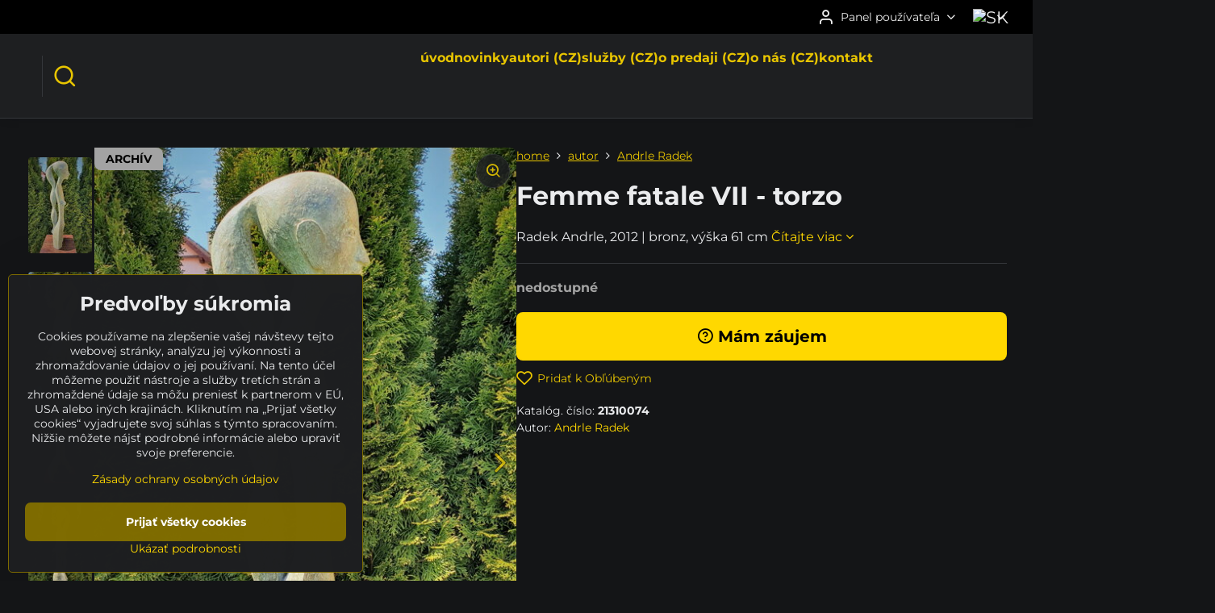

--- FILE ---
content_type: text/html; charset=UTF-8
request_url: https://www.sculpturium.eu/p/1414/femme-fatale-vii-torzo
body_size: 18086
content:

<!DOCTYPE html>
<html  data-lang-code="sk" lang="sk" class="no-js s1-hasHeader2 s1-hasFixedCart" data-lssid="86cc6ffd999f">
    <head>
        <meta charset="utf-8">
        		<title>Socha "Femme fatale VII - torzo" (Radek Andrle)</title>
        		<meta name="viewport" content="width=device-width, initial-scale=1" />
		         
<script data-privacy-group="script">
var FloxSettings = {
'cartItems': {},'cartProducts': {},'cartType': "hidden",'loginType': "slider",'regformType': "slider",'langVer': "" 
}; 
 
</script>
<script data-privacy-group="script">
FloxSettings.img_size = { 'min': "50x50",'small': "120x120",'medium': "440x440",'large': "800x800",'max': "1600x1600",'product_antn': "440x440",'product_detail': "800x800" };
</script>
    <template id="privacy_iframe_info">
    <div class="floxIframeBlockedInfo" data-func-text="Funkčné" data-analytic-text="Analytické" data-ad-text="Marketingové" data-nosnippet="1">
    <div class="floxIframeBlockedInfo__common">
        <div class="likeH3">Externý obsah je blokovaný Voľbami súkromia</div>
        <p>Prajete si načítať externý obsah?</p>
    </div>
    <div class="floxIframeBlockedInfo__youtube">
        <div class="likeH3">Videá Youtube sú blokované Voľbami súkromia</div>
        <p>Prajete si načítať Youtube video?</p>
    </div>
    <div class="floxIframeBlockedInfo__buttons">
        <button class="button floxIframeBlockedInfo__once">Povoliť tentokrát</button>
        <button class="button floxIframeBlockedInfo__always" >Povoliť a zapamätať - súhlas s druhom cookie: </button>
    </div>
    <a class="floxIframeBlockedLink__common" href=""><i class="fa fa-external-link"></i> Otvoriť obsah v novom okne</a>
    <a class="floxIframeBlockedLink__youtube" href=""><i class="fa fa-external-link"></i> Otvoriť video v novom okne</a>
</div>
</template>
<script type="text/javascript" data-privacy-group="script">
FloxSettings.options={},FloxSettings.options.MANDATORY=1,FloxSettings.options.FUNC=2,FloxSettings.options.ANALYTIC=4,FloxSettings.options.AD=8;
FloxSettings.options.fullConsent=15;FloxSettings.options.maxConsent=15;FloxSettings.options.consent=0,localStorage.getItem("floxConsent")&&(FloxSettings.options.consent=parseInt(localStorage.getItem("floxConsent")));FloxSettings.options.sync=1;FloxSettings.google_consent2_options={},FloxSettings.google_consent2_options.AD_DATA=1,FloxSettings.google_consent2_options.AD_PERSON=2;FloxSettings.google_consent2_options.consent=-1,localStorage.getItem("floxGoogleConsent2")&&(FloxSettings.google_consent2_options.consent=parseInt(localStorage.getItem("floxGoogleConsent2")));const privacyIsYoutubeUrl=function(e){return e.includes("youtube.com/embed")||e.includes("youtube-nocookie.com/embed")},privacyIsGMapsUrl=function(e){return e.includes("google.com/maps/embed")||/maps\.google\.[a-z]{2,3}\/maps/i.test(e)},privacyGetPrivacyGroup=function(e){var t="";if(e.getAttribute("data-privacy-group")?t=e.getAttribute("data-privacy-group"):e.closest("*[data-privacy-group]")&&(t=e.closest("*[data-privacy-group]").getAttribute("data-privacy-group")),"IFRAME"===e.tagName){let r=e.src||"";privacyIsYoutubeUrl(r)&&(e.setAttribute("data-privacy-group","func"),t="func"),privacyIsGMapsUrl(r)&&(e.setAttribute("data-privacy-group","func"),t="func")}return"regular"===t&&(t="script"),t},privacyBlockScriptNode=function(e){e.type="javascript/blocked";let t=function(r){"javascript/blocked"===e.getAttribute("type")&&r.preventDefault(),e.removeEventListener("beforescriptexecute",t)};e.addEventListener("beforescriptexecute",t)},privacyHandleScriptTag=function(e){let t=privacyGetPrivacyGroup(e);if(t){if("script"===t)return;"mandatory"===t||"func"===t&&FloxSettings.options.consent&FloxSettings.options.FUNC||"analytic"===t&&FloxSettings.options.consent&FloxSettings.options.ANALYTIC||"ad"===t&&FloxSettings.options.consent&FloxSettings.options.AD||privacyBlockScriptNode(e)}else FloxSettings.options.allow_unclassified||privacyBlockScriptNode(e)},privacyShowPlaceholder=function(e){let t=privacyGetPrivacyGroup(e);var r=document.querySelector("#privacy_iframe_info").content.cloneNode(!0),i=r.querySelector(".floxIframeBlockedInfo__always");i.textContent=i.textContent+r.firstElementChild.getAttribute("data-"+t+"-text"),r.firstElementChild.setAttribute("data-"+t,"1"),r.firstElementChild.removeAttribute("data-func-text"),r.firstElementChild.removeAttribute("data-analytic-text"),r.firstElementChild.removeAttribute("data-ad-text");let o=e.parentNode.classList.contains("blockYoutube");if(e.style.height){let a=e.style.height,c=e.style.width;e.setAttribute("data-privacy-style-height",a),r.firstElementChild.style.setProperty("--iframe-h",a),r.firstElementChild.style.setProperty("--iframe-w",c),e.style.height="0"}else if(e.getAttribute("height")){let n=e.getAttribute("height").replace("px",""),l=e.getAttribute("width").replace("px","");e.setAttribute("data-privacy-height",n),n.includes("%")?r.firstElementChild.style.setProperty("--iframe-h",n):r.firstElementChild.style.setProperty("--iframe-h",n+"px"),l.includes("%")?r.firstElementChild.style.setProperty("--iframe-w",l):r.firstElementChild.style.setProperty("--iframe-w",l+"px"),e.setAttribute("height",0)}else if(o&&e.parentNode.style.maxHeight){let s=e.parentNode.style.maxHeight,p=e.parentNode.style.maxWidth;r.firstElementChild.style.setProperty("--iframe-h",s),r.firstElementChild.style.setProperty("--iframe-w",p)}let u=e.getAttribute("data-privacy-src")||"";privacyIsYoutubeUrl(u)?(r.querySelector(".floxIframeBlockedInfo__common").remove(),r.querySelector(".floxIframeBlockedLink__common").remove(),r.querySelector(".floxIframeBlockedLink__youtube").setAttribute("href",u.replace("/embed/","/watch?v="))):u?(r.querySelector(".floxIframeBlockedInfo__youtube").remove(),r.querySelector(".floxIframeBlockedLink__youtube").remove(),r.querySelector(".floxIframeBlockedLink__common").setAttribute("href",u)):(r.querySelector(".floxIframeBlockedInfo__once").remove(),r.querySelector(".floxIframeBlockedInfo__youtube").remove(),r.querySelector(".floxIframeBlockedLink__youtube").remove(),r.querySelector(".floxIframeBlockedLink__common").remove(),r.querySelector(".floxIframeBlockedInfo__always").classList.add("floxIframeBlockedInfo__always--reload")),e.parentNode.insertBefore(r,e.nextSibling),o&&e.parentNode.classList.add("blockYoutube--blocked")},privacyHidePlaceholderIframe=function(e){var t=e.nextElementSibling;if(t&&t.classList.contains("floxIframeBlockedInfo")){let r=e.parentNode.classList.contains("blockYoutube");r&&e.parentNode.classList.remove("blockYoutube--blocked"),e.getAttribute("data-privacy-style-height")?e.style.height=e.getAttribute("data-privacy-style-height"):e.getAttribute("data-privacy-height")?e.setAttribute("height",e.getAttribute("data-privacy-height")):e.classList.contains("invisible")&&e.classList.remove("invisible"),t.remove()}},privacyBlockIframeNode=function(e){var t=e.src||"";""===t&&e.getAttribute("data-src")&&(t=e.getAttribute("data-src")),e.setAttribute("data-privacy-src",t),e.removeAttribute("src"),!e.classList.contains("floxNoPrivacyPlaceholder")&&(!e.style.width||parseInt(e.style.width)>200)&&(!e.getAttribute("width")||parseInt(e.getAttribute("width"))>200)&&(!e.style.height||parseInt(e.style.height)>200)&&(!e.getAttribute("height")||parseInt(e.getAttribute("height"))>200)&&(!e.style.display||"none"!==e.style.display)&&(!e.style.visibility||"hidden"!==e.style.visibility)&&privacyShowPlaceholder(e)},privacyHandleIframeTag=function(e){let t=privacyGetPrivacyGroup(e);if(t){if("script"===t||"mandatory"===t)return;if("func"===t&&FloxSettings.options.consent&FloxSettings.options.FUNC)return;if("analytic"===t&&FloxSettings.options.consent&FloxSettings.options.ANALYTIC||"ad"===t&&FloxSettings.options.consent&FloxSettings.options.AD)return;privacyBlockIframeNode(e)}else{if(FloxSettings.options.allow_unclassified)return;privacyBlockIframeNode(e)}},privacyHandleYoutubeGalleryItem=function(e){if(!(FloxSettings.options.consent&FloxSettings.options.FUNC)){var t=e.closest(".gallery").getAttribute("data-preview-height"),r=e.getElementsByTagName("img")[0],i=r.getAttribute("src").replace(t+"/"+t,"800/800");r.classList.contains("flox-lazy-load")&&(i=r.getAttribute("data-src").replace(t+"/"+t,"800/800")),e.setAttribute("data-href",e.getAttribute("href")),e.setAttribute("href",i),e.classList.replace("ytb","ytbNoConsent")}},privacyBlockPrivacyElementNode=function(e){e.classList.contains("floxPrivacyPlaceholder")?(privacyShowPlaceholder(e),e.classList.add("invisible")):e.style.display="none"},privacyHandlePrivacyElementNodes=function(e){let t=privacyGetPrivacyGroup(e);if(t){if("script"===t||"mandatory"===t)return;if("func"===t&&FloxSettings.options.consent&FloxSettings.options.FUNC)return;if("analytic"===t&&FloxSettings.options.consent&FloxSettings.options.ANALYTIC||"ad"===t&&FloxSettings.options.consent&FloxSettings.options.AD)return;privacyBlockPrivacyElementNode(e)}else{if(FloxSettings.options.allow_unclassified)return;privacyBlockPrivacyElementNode(e)}};function privacyLoadScriptAgain(e){var t=document.getElementsByTagName("head")[0],r=document.createElement("script");r.src=e.getAttribute("src"),t.appendChild(r),e.parentElement.removeChild(e)}function privacyExecuteScriptAgain(e){var t=document.getElementsByTagName("head")[0],r=document.createElement("script");r.textContent=e.textContent,t.appendChild(r),e.parentElement.removeChild(e)}function privacyEnableScripts(){document.querySelectorAll('script[type="javascript/blocked"]').forEach(e=>{let t=privacyGetPrivacyGroup(e);(FloxSettings.options.consent&FloxSettings.options.ANALYTIC&&t.includes("analytic")||FloxSettings.options.consent&FloxSettings.options.AD&&t.includes("ad")||FloxSettings.options.consent&FloxSettings.options.FUNC&&t.includes("func"))&&(e.getAttribute("src")?privacyLoadScriptAgain(e):privacyExecuteScriptAgain(e))})}function privacyEnableIframes(){document.querySelectorAll("iframe[data-privacy-src]").forEach(e=>{let t=privacyGetPrivacyGroup(e);if(!(FloxSettings.options.consent&FloxSettings.options.ANALYTIC&&t.includes("analytic")||FloxSettings.options.consent&FloxSettings.options.AD&&t.includes("ad")||FloxSettings.options.consent&FloxSettings.options.FUNC&&t.includes("func")))return;privacyHidePlaceholderIframe(e);let r=e.getAttribute("data-privacy-src");e.setAttribute("src",r),e.removeAttribute("data-privacy-src")})}function privacyEnableYoutubeGalleryItems(){FloxSettings.options.consent&FloxSettings.options.FUNC&&(document.querySelectorAll(".ytbNoConsent").forEach(e=>{e.setAttribute("href",e.getAttribute("data-href")),e.classList.replace("ytbNoConsent","ytb")}),"function"==typeof initGalleryPlugin&&initGalleryPlugin())}function privacyEnableBlockedContent(e,t){document.querySelectorAll(".floxCaptchaCont").length&&(e&FloxSettings.options.FUNC)!=(t&FloxSettings.options.FUNC)?window.location.reload():(privacyEnableScripts(),privacyEnableIframes(),privacyEnableYoutubeGalleryItems(),"function"==typeof FloxSettings.privacyEnableScriptsCustom&&FloxSettings.privacyEnableScriptsCustom())}
function privacyUpdateConsent(){ FloxSettings.ga4&&"function"==typeof gtag&&gtag("consent","update",{ad_storage:FloxSettings.options.consent&FloxSettings.options.AD?"granted":"denied",analytics_storage:FloxSettings.options.consent&FloxSettings.options.ANALYTIC?"granted":"denied",functionality_storage:FloxSettings.options.consent&FloxSettings.options.FUNC?"granted":"denied",personalization_storage:FloxSettings.options.consent&FloxSettings.options.FUNC?"granted":"denied",security_storage:FloxSettings.options.consent&FloxSettings.options.FUNC?"granted":"denied",ad_user_data:FloxSettings.google_consent2_options.consent>-1&&FloxSettings.google_consent2_options.consent&FloxSettings.google_consent2_options.AD_DATA?"granted":"denied",ad_personalization:FloxSettings.google_consent2_options.consent>-1&&FloxSettings.google_consent2_options.consent&FloxSettings.google_consent2_options.AD_PERSON?"granted":"denied"});if(FloxSettings.sklik&&FloxSettings.sklik.active){var e={rtgId:FloxSettings.sklik.seznam_retargeting_id,consent:FloxSettings.options.consent&&FloxSettings.options.consent&FloxSettings.options.ANALYTIC?1:0};"category"===FloxSettings.sklik.pageType?(e.category=FloxSettings.sklik.category,e.pageType=FloxSettings.sklik.pageType):"offerdetail"===FloxSettings.sklik.pagetype&&(e.itemId=FloxSettings.sklik.itemId,e.pageType=FloxSettings.sklik.pageType),window.rc&&window.rc.retargetingHit&&window.rc.retargetingHit(e)}"function"==typeof loadCartFromLS&&"function"==typeof saveCartToLS&&(loadCartFromLS(),saveCartToLS());}
const observer=new MutationObserver(e=>{e.forEach(({addedNodes:e})=>{e.forEach(e=>{if(FloxSettings.options.consent!==FloxSettings.options.maxConsent){if(1===e.nodeType&&"SCRIPT"===e.tagName)return privacyHandleScriptTag(e);if(1===e.nodeType&&"IFRAME"===e.tagName)return privacyHandleIframeTag(e);if(1===e.nodeType&&"A"===e.tagName&&e.classList.contains("ytb"))return privacyHandleYoutubeGalleryItem(e);if(1===e.nodeType&&"SCRIPT"!==e.tagName&&"IFRAME"!==e.tagName&&e.classList.contains("floxPrivacyElement"))return privacyHandlePrivacyElementNodes(e)}1===e.nodeType&&(e.classList.contains("mainPrivacyModal")||e.classList.contains("mainPrivacyBar"))&&(FloxSettings.options.consent>0&&!FloxSettings.options.forceShow&&-1!==FloxSettings.google_consent2_options.consent?e.style.display="none":FloxSettings.options.consent>0&&-1===FloxSettings.google_consent2_options.consent?e.classList.add("hideBWConsentOptions"):-1!==FloxSettings.google_consent2_options.consent&&e.classList.add("hideGC2ConsentOptions"))})})});observer.observe(document.documentElement,{childList:!0,subtree:!0}),document.addEventListener("DOMContentLoaded",function(){observer.disconnect()});const createElementBackup=document.createElement;document.createElement=function(...e){if("script"!==e[0].toLowerCase())return createElementBackup.bind(document)(...e);let n=createElementBackup.bind(document)(...e);return n.setAttribute("data-privacy-group","script"),n};
</script>

<meta name="referrer" content="no-referrer-when-downgrade">


<link rel="canonical" href="https://www.sculpturium.eu/p/1414/femme-fatale-vii-torzo">
    

<meta property="og:title" content="Socha &quot;Femme fatale VII - torzo&quot; (Radek Andrle)">

<meta property="og:url" content="https://www.sculpturium.eu/p/1414/femme-fatale-vii-torzo">
<meta property="og:description" content="">

<meta name="twitter:card" content="summary_large_image">
<meta name="twitter:title" content="Socha &quot;Femme fatale VII - torzo&quot; (Radek Andrle)">
<meta name="twitter:description" content="">

    <meta property="og:locale" content="sk_SK">

        <meta property="og:type" content="product">
    <meta property="og:image" content="https://www.sculpturium.eu/resize/e:5715a/1200/630/files/pictures/andrle/21310074/21310074-11.jpg">  
    <meta name="twitter:image" content="https://www.sculpturium.eu/resize/e:5715a/1200/630/files/pictures/andrle/21310074/21310074-11.jpg">
    <link href="https://www.sculpturium.eu/resize/e:5715a/440/440/files/pictures/andrle/21310074/21310074-11.jpg" rel="previewimage">
<script data-privacy-group="script" type="application/ld+json">
{
    "@context": "https://schema.org",
    "@type": "WebPage",
    "name": "Socha &quot;Femme fatale VII - torzo&quot; (Radek Andrle)",
    "description": "",
    "image": "https://www.sculpturium.eu/resize/e:5715a/440/440/files/pictures/andrle/21310074/21310074-11.jpg"}
</script>

<link rel="dns-prefetch" href="https://www.byznysweb.cz">
<link rel="preconnect" href="https://www.byznysweb.cz/" crossorigin>
<style type="text/css">
        

@font-face {
  font-family: 'Montserrat';
  font-style: normal;
  font-display: swap;
  font-weight: 400;
  src: local(''),
       url('https://www.byznysweb.cz/templates/bw-fonts/montserrat-v25-latin-ext_latin-regular.woff2') format('woff2'),
       url('https://www.byznysweb.cz/templates/bw-fonts/montserrat-v25-latin-ext_latin-regular.woff') format('woff');
}


@font-face {
  font-family: 'Montserrat';
  font-style: normal;
  font-display: swap;
  font-weight: 700;
  src: local(''), 
       url('https://www.byznysweb.cz/templates/bw-fonts/montserrat-v25-latin-ext_latin-700.woff2') format('woff2'),
       url('https://www.byznysweb.cz/templates/bw-fonts/montserrat-v25-latin-ext_latin-700.woff') format('woff');
}

@font-face {
  font-family: 'Roboto';
  font-style: normal;
  font-display: swap;
  font-weight: 400;
  src: local(''),
       url('https://www.byznysweb.cz/templates/bw-fonts/roboto-v30-latin-ext_latin-regular.woff2') format('woff2'),
       url('https://www.byznysweb.cz/templates/bw-fonts/roboto-v30-latin-ext_latin-regular.woff') format('woff');
}


@font-face {
  font-family: 'Roboto';
  font-style: normal;
  font-display: swap;
  font-weight: 700;
  src: local(''),
       url('https://www.byznysweb.cz/templates/bw-fonts/roboto-v30-latin-ext_latin-700.woff2') format('woff2'),
       url('https://www.byznysweb.cz/templates/bw-fonts/roboto-v30-latin-ext_latin-700.woff') format('woff');
}
</style>

<link rel="preload" href="/erp-templates/skins/flat/universal/fonts/fontawesome-webfont.woff2" as="font" type="font/woff2" crossorigin>
<link href="/erp-templates/260119150602/universal.css" rel="stylesheet" type="text/css" media="all">  




<script data-privacy-group="mandatory">
    FloxSettings.trackerData = {
                    'cartIds': []
            };
    </script>    <!-- Global site tag (gtag.js) - Google Analytics -->
    <script async src="https://www.googletagmanager.com/gtag/js?id=G-W12XJJ560G" data-privacy-group="regular"></script>    
    <script data-privacy-group="regular">
        window.dataLayer = window.dataLayer || [];
        function gtag(){ dataLayer.push(arguments); }
        if(FloxSettings.options) {
          if(FloxSettings.options.consent) {
            gtag('consent', 'default', {
              'ad_storage': (FloxSettings.options.consent & FloxSettings.options.AD)?'granted':'denied',
              'analytics_storage': (FloxSettings.options.consent & FloxSettings.options.ANALYTIC)?'granted':'denied',
              'functionality_storage': (FloxSettings.options.consent & FloxSettings.options.FUNC)?'granted':'denied',
              'personalization_storage': (FloxSettings.options.consent & FloxSettings.options.FUNC)?'granted':'denied',
              'security_storage': (FloxSettings.options.consent & FloxSettings.options.FUNC)?'granted':'denied',
              'ad_user_data': ((FloxSettings.google_consent2_options.consent > -1) && FloxSettings.google_consent2_options.consent & FloxSettings.google_consent2_options.AD_DATA)?'granted':'denied',
              'ad_personalization': ((FloxSettings.google_consent2_options.consent > -1) && FloxSettings.google_consent2_options.consent & FloxSettings.google_consent2_options.AD_PERSON)?'granted':'denied',
              'wait_for_update': 500
            });  
          } else {
            gtag('consent', 'default', {
              'ad_storage': 'denied',
              'analytics_storage': 'denied',
              'functionality_storage': 'denied',
              'personalization_storage': 'denied',
              'security_storage': 'denied',
              'ad_user_data': 'denied',
              'ad_personalization': 'denied',
              'wait_for_update': 500
            });  
          }
        }
        gtag('js', new Date());
     
        gtag('set', { 'currency': 'EUR' }); 
      
    

    FloxSettings.ga4 = 1;
    FloxSettings.gtagID = 'G-W12XJJ560G';
    gtag('config', 'G-W12XJJ560G',{  'groups': 'ga4' });   

  
    </script>   
 
    <link rel="shortcut icon" href="/files/logo/socharium-logo-kruh-1200x1200.png">
    <link rel="icon" href="/files/logo/socharium-logo-kruh-1200x1200.png?refresh" type="image/x-icon">

		<script data-privacy-group="script">
			FloxSettings.cartType = "same_page";
			FloxSettings.loginType = "custom";
			FloxSettings.regformType = "custom";
		</script>
												<style>
			:root {
				--s1-accentTransparent: #FFD80017;
				--s1-accentComplement: #000;
				--s1-maccentComplement: #000;
				--s1-menuBgComplementTransparent: #fffb;
				--s1-menuBgComplementTransparent2: #fff2;
				--s1-menuBgComplement: #fff;
				--s1-accentDark: #7f6c00;
			}
		</style>

		</head>
<body class="s1-pt-product  s1-roundedCorners">
    
    <noscript class="noprint">
        <div id="noscript">
            Javascript není prohlížečem podporován nebo je vypnutý. Pro zobrazení stránky tak, jak byla zamýšlena, použijte prohlížeč s podporou JavaScript.
            <br>Pomoc: <a href="https://www.enable-javascript.com/" target="_blank">Enable-Javascript.com</a>.
        </div>
    </noscript>
    
    <div class="oCont remodal-bg">
																																					
						

	
	<section class="s1-headerTop s1-headerTop-style2 noprint">
		<div class="s1-cont flex ai-c">
										<div class="s1-headerTop-right flex ml-a">
											<div class="s1-dropDown s1-loginDropdown">
	<a href="/e/login" class="s1-dropDown-toggler">
		<i class="s1-icon s1-icon-user s1-dropDown-icon" aria-hidden="true"></i>
		<span class="s1-dropDown-title">Panel používateľa</span>
		<i class="fa fa-angle-down s1-dropDown-arrow"></i>
	</a>
	<ul class="s1-dropDown-items">
				<li class="s1-dropDown-item">
			<a class="s1-dropDown-link" href="/e/login" data-remodal-target="s1-acc">
				<i class="s1-icon s1-icon-log-in s1-dropDown-icon"></i>
				<span class="s1-dropDown-title">Prihlásiť sa</span>
			</a>
		</li>
						<li class="s1-dropDown-item">
			<a class="s1-dropDown-link" href="/e/account/register">
				<i class="s1-icon s1-icon-user-plus s1-dropDown-icon"></i>
				<span class="s1-dropDown-title">Registrácia</span>
			</a>
		</li>
    		</ul>
</div>

																	<div class="s1-flags s1-dropDown">
		<button class="s1-flags-currentLang s1-dropDown-toggler">
			<img class="s1-flag-img s1-dropDown-img" src="/erp/images/flags/flat/24/SK.png" alt="SK">
			<i class="fa fa-angle-down s1-dropDown-arrow"></i>
		</button>
		<ul class="s1-flags-dropDown s1-dropDown-items">
											<li class="s1-dropDown-item">
					<a class="s1-flags-lang s1-dropDown-link flag-cz" href="https://www.socharium.cz/p/1414/:r">
						<img class="s1-flag-img s1-dropDown-img" src="/erp/images/flags/flat/24/CZ.png" alt="CZ">
													<span class="s1-flag-title s1-dropDown-title">Czech</span>
											</a>
				</li>
				        					        									<li class="s1-dropDown-item">
					<a class="s1-flags-lang s1-dropDown-link flag-us" href="https://www.sculpturium.com/p/1414/:r">
						<img class="s1-flag-img s1-dropDown-img" src="/erp/images/flags/flat/24/US.png" alt="US">
													<span class="s1-flag-title s1-dropDown-title">English</span>
											</a>
				</li>
				        									<li class="s1-dropDown-item">
					<a class="s1-flags-lang s1-dropDown-link flag-de" href="https://www.sculpturium.de/p/1414/:r">
						<img class="s1-flag-img s1-dropDown-img" src="/erp/images/flags/flat/24/DE.png" alt="DE">
													<span class="s1-flag-title s1-dropDown-title">German</span>
											</a>
				</li>
				        			</ul>
	</div>

									</div>
					</div>
	</section>
<header class="s1-header s1-header-style2  noprint">
	<section class="s1-header-cont s1-cont flex">
		<div class="s1-header-logo">
							<a class="s1-imglogo" href="/"><img src="/files/logo/2018-05-logo-y2018-05-07-11-05-57.gif" alt="Logo"></a>
					</div>
		<div class="s1-header-actions flex">
						<div class="s1-header-search">
				<!-- search activator -->
				<div class="s1-header-action ">
					<a href="/e/search" title="Hľadať" class="s1-header-actionLink s1-searchActivatorJS"><i class="s1-icon s1-icon-search"></i></a>
				</div>
					<form action="/e/search" method="get" class="siteSearchForm s1-topSearch-form">
		<div class="siteSearchCont s1-topSearch">
			<label class="s1-siteSearch-label flex">
				<i class="s1-icon s1-icon-search rm-hide"></i>
				<input data-pages="Stránky" data-products="Diela" data-categories="Kategórie" data-news="Novinky" data-brands="Autor" class="siteSearchInput" id="s1-small-search" placeholder="Vyhľadávanie" name="word" type="text" value="">
				<button class="button" type="submit">Hľadať</button>
			</label>
		</div>
	</form>

			</div>
			
												<!-- cart -->
			<div class="s1-headerCart-outer">
				
			</div>
			<!-- menu -->
						<div class="s1-header-action l-hide">
				<button aria-label="Menu" class="s1-header-actionLink s1-menuActivatorJS"><i class="s1-icon s1-icon-menu"></i></button>
			</div>
					</div>
	</section>
		<div class="s1-menu-section ">
					<div class="s1-menu-overlay s1-menuActivatorJS l-hide"></div>
			<div class="s1-menu-wrapper">
				<div class="s1-menu-header l-hide">
					Menu
					<span class="s1-menuClose s1-menuActivatorJS">✕</span>
				</div>
				<div class="s1-menu-cont s1-cont">
											     
                                        																														<nav class="s1-menu s1-menu-center">
								<ul class="s1-menu-items">
																	<li class="s1-menu-item  ">
							<a class="s1-menu-link " href="/">
																<span>úvod</span>
															</a>
													</li>
																	<li class="s1-menu-item  ">
							<a class="s1-menu-link " href="/novinky">
																<span>novinky</span>
															</a>
													</li>
																	<li class="s1-menu-item  ">
							<a class="s1-menu-link " href="/autori-cz">
																<span>autori (CZ)</span>
															</a>
													</li>
																	<li class="s1-menu-item  ">
							<a class="s1-menu-link " href="/sluzby-cz">
																<span>služby (CZ)</span>
															</a>
													</li>
																	<li class="s1-menu-item  ">
							<a class="s1-menu-link " href="/o-predaji-cz">
																<span>o predaji (CZ)</span>
															</a>
													</li>
																	<li class="s1-menu-item  ">
							<a class="s1-menu-link " href="/o-nas-cz">
																<span>o nás (CZ)</span>
															</a>
													</li>
																	<li class="s1-menu-item  ">
							<a class="s1-menu-link " href="/kontakt">
																<span>kontakt</span>
															</a>
													</li>
									</ul>
			</nav>
		    
																<div class="s1-menu-categoriesMobile l-hide">
							                        <div id="box-id-flox_side_menu" class="pagebox">
                                                        															<nav class="s1-sideMenu ">
						<ul class="s1-sideMenu-items">
														
																																																																																																
																			
																																																																																																
																			
																																																																																																
											<li class="s1-sideMenu-item   ">
							<a class="s1-sideMenu-link " href="/c/vyhladavanie">
																	        
    <i class="navIcon fa fa-search fa-fw imgIcon50"></i>
    
																<span>vyhľadávanie</span>
															</a>
													</li>
																			
																																																																																																
											<li class="s1-sideMenu-item  hasSubmenu s1-sideSub-dropdown ">
							<a class="s1-sideMenu-link " href="/c/dostupnost">
																	        
    <i class="navIcon fa fa-clock-o fa-fw imgIcon50"></i>
    
																<span>dostupnosť</span>
								<i class="s1-menuChevron fa fa-angle-right"></i>							</a>
															<ul class="s1-submenu-items level-1">
								<li class="s1-submenu-item level-1  hasSubmenu  ">
															<a href="/c/dostupnost/ponuka" class="s1-submenu-link ">
						<span>PONUKA</span>
						<i class="s1-menuChevron fa fa-angle-right "></i>					</a>
																		     
                                        														<ul class="s1-submenu-items level-2">
								<li class="s1-submenu-item level-2    ">
															<a href="/c/dostupnost/ponuka/pripravujeme" class="s1-submenu-link ">
						<span>PRIPRAVUJEME</span>
											</a>
									</li>
								<li class="s1-submenu-item level-2    ">
															<a href="/c/dostupnost/ponuka/novinky" class="s1-submenu-link ">
						<span>NOVINKY</span>
											</a>
									</li>
								<li class="s1-submenu-item level-2    ">
															<a href="/c/dostupnost/ponuka/odporucame" class="s1-submenu-link ">
						<span>ODPORÚČAME</span>
											</a>
									</li>
								<li class="s1-submenu-item level-2    ">
															<a href="/c/dostupnost/ponuka/rezervovane" class="s1-submenu-link ">
						<span>REZERVOVANÉ</span>
											</a>
									</li>
											</ul>
		    
															</li>
								<li class="s1-submenu-item level-1    ">
															<a href="/c/dostupnost/nepredajne" class="s1-submenu-link ">
						<span>NEPREDAJNÉ</span>
											</a>
									</li>
								<li class="s1-submenu-item level-1    ">
															<a href="/c/dostupnost/predane" class="s1-submenu-link ">
						<span>PREDANÉ</span>
											</a>
									</li>
								<li class="s1-submenu-item level-1    ">
															<a href="/c/dostupnost/archiv" class="s1-submenu-link ">
						<span>ARCHÍV</span>
											</a>
									</li>
											</ul>
													</li>
																			
																																																																																																
											<li class="s1-sideMenu-item  hasSubmenu s1-sideSub-dropdown ">
							<a class="s1-sideMenu-link " href="/c/katalog">
																	        
    <i class="navIcon fa fa-tag fa-fw imgIcon50"></i>
    
																<span>katalóg</span>
								<i class="s1-menuChevron fa fa-angle-right"></i>							</a>
															<ul class="s1-submenu-items level-1">
								<li class="s1-submenu-item level-1  hasSubmenu  ">
															<a href="/c/katalog/sochy" class="s1-submenu-link ">
						<span>sochy</span>
						<i class="s1-menuChevron fa fa-angle-right "></i>					</a>
																		     
                                        														<ul class="s1-submenu-items level-2">
								<li class="s1-submenu-item level-2  hasSubmenu  ">
															<a href="/c/katalog/sochy/material" class="s1-submenu-link ">
						<span>materiál</span>
						<i class="s1-menuChevron fa fa-angle-right "></i>					</a>
																		     
                                        														<ul class="s1-submenu-items level-3">
								<li class="s1-submenu-item level-3    ">
															<a href="/c/katalog/sochy/material/kamen" class="s1-submenu-link ">
						<span>kameň</span>
											</a>
									</li>
								<li class="s1-submenu-item level-3    ">
															<a href="/c/katalog/sochy/material/drevo" class="s1-submenu-link ">
						<span>drevo</span>
											</a>
									</li>
								<li class="s1-submenu-item level-3    ">
															<a href="/c/katalog/sochy/material/keramika" class="s1-submenu-link ">
						<span>keramika</span>
											</a>
									</li>
								<li class="s1-submenu-item level-3    ">
															<a href="/c/katalog/sochy/material/kov" class="s1-submenu-link ">
						<span>kov</span>
											</a>
									</li>
								<li class="s1-submenu-item level-3    ">
															<a href="/c/katalog/sochy/material/ostatne" class="s1-submenu-link ">
						<span>ostatné</span>
											</a>
									</li>
											</ul>
		    
															</li>
								<li class="s1-submenu-item level-2  hasSubmenu  ">
															<a href="/c/katalog/sochy/vyska" class="s1-submenu-link ">
						<span>výška</span>
						<i class="s1-menuChevron fa fa-angle-right "></i>					</a>
																		     
                                        														<ul class="s1-submenu-items level-3">
								<li class="s1-submenu-item level-3    ">
															<a href="/c/katalog/sochy/vyska/10-50-cm" class="s1-submenu-link ">
						<span>10 - 50 cm</span>
											</a>
									</li>
								<li class="s1-submenu-item level-3    ">
															<a href="/c/katalog/sochy/vyska/50-100-cm" class="s1-submenu-link ">
						<span>50 - 100 cm</span>
											</a>
									</li>
								<li class="s1-submenu-item level-3    ">
															<a href="/c/katalog/sochy/vyska/100-150-cm" class="s1-submenu-link ">
						<span>100 - 150 cm</span>
											</a>
									</li>
								<li class="s1-submenu-item level-3    ">
															<a href="/c/katalog/sochy/vyska/150-200-cm" class="s1-submenu-link ">
						<span>150 - 200 cm</span>
											</a>
									</li>
								<li class="s1-submenu-item level-3    ">
															<a href="/c/katalog/sochy/vyska/200-250-cm" class="s1-submenu-link ">
						<span>200 - 250 cm</span>
											</a>
									</li>
								<li class="s1-submenu-item level-3    ">
															<a href="/c/katalog/sochy/vyska/ostatne" class="s1-submenu-link ">
						<span>ostatné</span>
											</a>
									</li>
											</ul>
		    
															</li>
											</ul>
		    
															</li>
								<li class="s1-submenu-item level-1  hasSubmenu  ">
															<a href="/c/katalog/reliefy" class="s1-submenu-link ">
						<span>reliéfy</span>
						<i class="s1-menuChevron fa fa-angle-right "></i>					</a>
																		     
                                        														<ul class="s1-submenu-items level-2">
								<li class="s1-submenu-item level-2  hasSubmenu  ">
															<a href="/c/katalog/reliefy/material" class="s1-submenu-link ">
						<span>materiál</span>
						<i class="s1-menuChevron fa fa-angle-right "></i>					</a>
																		     
                                        														<ul class="s1-submenu-items level-3">
								<li class="s1-submenu-item level-3    ">
															<a href="/c/katalog/reliefy/material/kamen" class="s1-submenu-link ">
						<span>kameň</span>
											</a>
									</li>
								<li class="s1-submenu-item level-3    ">
															<a href="/c/katalog/reliefy/material/drevo" class="s1-submenu-link ">
						<span>drevo</span>
											</a>
									</li>
								<li class="s1-submenu-item level-3    ">
															<a href="/c/katalog/reliefy/material/keramika" class="s1-submenu-link ">
						<span>keramika</span>
											</a>
									</li>
								<li class="s1-submenu-item level-3    ">
															<a href="/c/katalog/reliefy/material/ostatne1" class="s1-submenu-link ">
						<span>kov</span>
											</a>
									</li>
								<li class="s1-submenu-item level-3    ">
															<a href="/c/katalog/reliefy/material/ostatne" class="s1-submenu-link ">
						<span>ostatné</span>
											</a>
									</li>
											</ul>
		    
															</li>
								<li class="s1-submenu-item level-2  hasSubmenu  ">
															<a href="/c/katalog/reliefy/hlbka" class="s1-submenu-link ">
						<span>hĺbka</span>
						<i class="s1-menuChevron fa fa-angle-right "></i>					</a>
																		     
                                        														<ul class="s1-submenu-items level-3">
								<li class="s1-submenu-item level-3    ">
															<a href="/c/katalog/reliefy/hlbka/max-5-cm" class="s1-submenu-link ">
						<span>max. 5 cm</span>
											</a>
									</li>
								<li class="s1-submenu-item level-3    ">
															<a href="/c/katalog/reliefy/hlbka/max-10-cm" class="s1-submenu-link ">
						<span>max. 10 cm</span>
											</a>
									</li>
								<li class="s1-submenu-item level-3    ">
															<a href="/c/katalog/reliefy/hlbka/max-15-cm" class="s1-submenu-link ">
						<span>max. 15 cm</span>
											</a>
									</li>
								<li class="s1-submenu-item level-3    ">
															<a href="/c/katalog/reliefy/hlbka/xxl" class="s1-submenu-link ">
						<span>XXL</span>
											</a>
									</li>
											</ul>
		    
															</li>
											</ul>
		    
															</li>
								<li class="s1-submenu-item level-1  hasSubmenu  ">
															<a href="/c/katalog/obrazy" class="s1-submenu-link ">
						<span>obrazy</span>
						<i class="s1-menuChevron fa fa-angle-right "></i>					</a>
																		     
                                        														<ul class="s1-submenu-items level-2">
								<li class="s1-submenu-item level-2  hasSubmenu  ">
															<a href="/c/katalog/obrazy/technika" class="s1-submenu-link ">
						<span>technika</span>
						<i class="s1-menuChevron fa fa-angle-right "></i>					</a>
																		     
                                        														<ul class="s1-submenu-items level-3">
								<li class="s1-submenu-item level-3    ">
															<a href="/c/katalog/obrazy/technika/malba-olej" class="s1-submenu-link ">
						<span>maľba / olej</span>
											</a>
									</li>
								<li class="s1-submenu-item level-3    ">
															<a href="/c/katalog/obrazy/technika/malba-akryl" class="s1-submenu-link ">
						<span>maľba / akryl</span>
											</a>
									</li>
								<li class="s1-submenu-item level-3    ">
															<a href="/c/katalog/obrazy/technika/malba-ostatne" class="s1-submenu-link ">
						<span>maľba / ostatné</span>
											</a>
									</li>
								<li class="s1-submenu-item level-3    ">
															<a href="/c/katalog/obrazy/technika/kombinovana-technika" class="s1-submenu-link ">
						<span>kombinovaná t.</span>
											</a>
									</li>
								<li class="s1-submenu-item level-3    ">
															<a href="/c/katalog/obrazy/technika/kresba" class="s1-submenu-link ">
						<span>kresba</span>
											</a>
									</li>
								<li class="s1-submenu-item level-3    ">
															<a href="/c/katalog/obrazy/technika/grafika" class="s1-submenu-link ">
						<span>grafika</span>
											</a>
									</li>
								<li class="s1-submenu-item level-3    ">
															<a href="/c/katalog/obrazy/technika/fotografia" class="s1-submenu-link ">
						<span>fotografia</span>
											</a>
									</li>
											</ul>
		    
															</li>
								<li class="s1-submenu-item level-2  hasSubmenu  ">
															<a href="/c/katalog/obrazy/rozmer" class="s1-submenu-link ">
						<span>rozmer</span>
						<i class="s1-menuChevron fa fa-angle-right "></i>					</a>
																		     
                                        														<ul class="s1-submenu-items level-3">
								<li class="s1-submenu-item level-3    ">
															<a href="/c/katalog/obrazy/rozmer/max-21x30-a4" class="s1-submenu-link ">
						<span>max. 21x30 (A4)</span>
											</a>
									</li>
								<li class="s1-submenu-item level-3    ">
															<a href="/c/katalog/obrazy/rozmer/max-30x42-a3" class="s1-submenu-link ">
						<span>max. 30x42 (A3)</span>
											</a>
									</li>
								<li class="s1-submenu-item level-3    ">
															<a href="/c/katalog/obrazy/rozmer/max-42x60-a2" class="s1-submenu-link ">
						<span>max. 42x60 (A2)</span>
											</a>
									</li>
								<li class="s1-submenu-item level-3    ">
															<a href="/c/katalog/obrazy/rozmer/max-60x84-a1" class="s1-submenu-link ">
						<span>max. 60x84 (A1)</span>
											</a>
									</li>
								<li class="s1-submenu-item level-3    ">
															<a href="/c/katalog/obrazy/rozmer/max-84x120-a0" class="s1-submenu-link ">
						<span>max. 84x120 (A0)</span>
											</a>
									</li>
								<li class="s1-submenu-item level-3    ">
															<a href="/c/katalog/obrazy/rozmer/xxl" class="s1-submenu-link ">
						<span>XXL</span>
											</a>
									</li>
											</ul>
		    
															</li>
											</ul>
		    
															</li>
								<li class="s1-submenu-item level-1    ">
															<a href="/c/katalog/ostatne" class="s1-submenu-link ">
						<span>ostatné</span>
											</a>
									</li>
											</ul>
													</li>
																			
																																																																																																
																			
																																																																																																
											<li class="s1-sideMenu-item  hasSubmenu s1-sideSub-dropdown ">
							<a class="s1-sideMenu-link " href="/c/autori">
																	        
    <i class="navIcon fa fa-user fa-fw imgIcon50"></i>
    
																<span>autori</span>
								<i class="s1-menuChevron fa fa-angle-right"></i>							</a>
															<ul class="s1-submenu-items level-1">
								<li class="s1-submenu-item level-1  hasSubmenu  ">
															<a href="/c/autori/a-e" class="s1-submenu-link ">
						<span>A, B, Č, D</span>
						<i class="s1-menuChevron fa fa-angle-right "></i>					</a>
																		     
                                        														<ul class="s1-submenu-items level-2">
								<li class="s1-submenu-item level-2    ">
															<a href="/c/autori/a-e/radek-andrle" class="s1-submenu-link ">
						<span>Andrle Radek</span>
											</a>
									</li>
								<li class="s1-submenu-item level-2    ">
															<a href="/c/autori/a-e/jakub-bachorik" class="s1-submenu-link ">
						<span>Bachorík Jakub</span>
											</a>
									</li>
								<li class="s1-submenu-item level-2    ">
															<a href="/c/autori/a-e/oto-bachorik" class="s1-submenu-link ">
						<span>Bachorík Oto</span>
											</a>
									</li>
								<li class="s1-submenu-item level-2    ">
															<a href="/c/autori/a-e/zuzana-bachorikova" class="s1-submenu-link ">
						<span>Bachoríková Zuzana</span>
											</a>
									</li>
								<li class="s1-submenu-item level-2    ">
															<a href="/c/autori/a-e/jiri-bares" class="s1-submenu-link ">
						<span>Bareš Jiří</span>
											</a>
									</li>
								<li class="s1-submenu-item level-2    ">
															<a href="/c/autori/a-e/jiri-bim" class="s1-submenu-link ">
						<span>Bím Jiří</span>
											</a>
									</li>
								<li class="s1-submenu-item level-2    ">
															<a href="/c/autori/a-e/vladimira-bimova" class="s1-submenu-link ">
						<span>Bímová Vladimíra</span>
											</a>
									</li>
								<li class="s1-submenu-item level-2    ">
															<a href="/c/autori/a-e/frantisek-blaha" class="s1-submenu-link ">
						<span>Bláha František</span>
											</a>
									</li>
								<li class="s1-submenu-item level-2    ">
															<a href="/c/autori/a-e/tomas-braun" class="s1-submenu-link ">
						<span>Braun Tomáš</span>
											</a>
									</li>
								<li class="s1-submenu-item level-2    ">
															<a href="/c/autori/a-e/jakub-cavoj" class="s1-submenu-link ">
						<span>Čavoj Jakub </span>
											</a>
									</li>
								<li class="s1-submenu-item level-2    ">
															<a href="/c/autori/a-e/zuzana-cizkova" class="s1-submenu-link ">
						<span>Čížková Zuzana</span>
											</a>
									</li>
								<li class="s1-submenu-item level-2    ">
															<a href="/c/autori/a-e/jiri-doucha" class="s1-submenu-link ">
						<span>Doucha Jiří</span>
											</a>
									</li>
								<li class="s1-submenu-item level-2    ">
															<a href="/c/autori/a-e/josef-dufek" class="s1-submenu-link ">
						<span>Dufek Josef</span>
											</a>
									</li>
								<li class="s1-submenu-item level-2    ">
															<a href="/c/autori/a-e/karla-dvorakova" class="s1-submenu-link ">
						<span>Dvořáková Karla</span>
											</a>
									</li>
											</ul>
		    
															</li>
								<li class="s1-submenu-item level-1  hasSubmenu  ">
															<a href="/c/autori/f-j" class="s1-submenu-link ">
						<span>F, G, H, J</span>
						<i class="s1-menuChevron fa fa-angle-right "></i>					</a>
																		     
                                        														<ul class="s1-submenu-items level-2">
								<li class="s1-submenu-item level-2    ">
															<a href="/c/autori/f-j/barbora-fausova" class="s1-submenu-link ">
						<span>Fausová Barbora</span>
											</a>
									</li>
								<li class="s1-submenu-item level-2    ">
															<a href="/c/autori/f-j/petr-fidrich" class="s1-submenu-link ">
						<span>Fidrich Petr</span>
											</a>
									</li>
								<li class="s1-submenu-item level-2    ">
															<a href="/c/autori/f-j/karel-gajdicka" class="s1-submenu-link ">
						<span>Gajdička Karel</span>
											</a>
									</li>
								<li class="s1-submenu-item level-2    ">
															<a href="/c/autori/f-j/jiri-genzer" class="s1-submenu-link ">
						<span>Genzer Jiří</span>
											</a>
									</li>
								<li class="s1-submenu-item level-2    ">
															<a href="/c/autori/f-j/karel-hajek" class="s1-submenu-link ">
						<span>Hájek Karel</span>
											</a>
									</li>
								<li class="s1-submenu-item level-2    ">
															<a href="/c/autori/f-j/karel-hlava" class="s1-submenu-link ">
						<span>Hlava Karel</span>
											</a>
									</li>
								<li class="s1-submenu-item level-2    ">
															<a href="/c/autori/f-j/bohumir-hochman" class="s1-submenu-link ">
						<span>Hochman Bohumír</span>
											</a>
									</li>
								<li class="s1-submenu-item level-2    ">
															<a href="/c/autori/f-j/petr-holub" class="s1-submenu-link ">
						<span>Holub Petr</span>
											</a>
									</li>
								<li class="s1-submenu-item level-2    ">
															<a href="/c/autori/f-j/david-horalek" class="s1-submenu-link ">
						<span>Horálek David</span>
											</a>
									</li>
								<li class="s1-submenu-item level-2    ">
															<a href="/c/autori/f-j/lubomir-horalek" class="s1-submenu-link ">
						<span>Horálek Lubomír</span>
											</a>
									</li>
								<li class="s1-submenu-item level-2    ">
															<a href="/c/autori/f-j/denisa-horalkova" class="s1-submenu-link ">
						<span>Horálková Denisa</span>
											</a>
									</li>
								<li class="s1-submenu-item level-2    ">
															<a href="/c/autori/f-j/lucie-hruskova" class="s1-submenu-link ">
						<span>Hrušková Lucie</span>
											</a>
									</li>
								<li class="s1-submenu-item level-2    ">
															<a href="/c/autori/f-j/daniel-janec" class="s1-submenu-link ">
						<span>Janec Daniel</span>
											</a>
									</li>
								<li class="s1-submenu-item level-2    ">
															<a href="/c/autori/f-j/inka-jirickova" class="s1-submenu-link ">
						<span>Jiřičková Inka</span>
											</a>
									</li>
								<li class="s1-submenu-item level-2    ">
															<a href="/c/autori/f-j/marie-jirickova" class="s1-submenu-link ">
						<span>Jiřičková Marie</span>
											</a>
									</li>
								<li class="s1-submenu-item level-2    ">
															<a href="/c/autori/f-j/magda-jochcova" class="s1-submenu-link ">
						<span>Jochcová Magda </span>
											</a>
									</li>
											</ul>
		    
															</li>
								<li class="s1-submenu-item level-1  hasSubmenu  ">
															<a href="/c/autori/k-l" class="s1-submenu-link ">
						<span>K, L</span>
						<i class="s1-menuChevron fa fa-angle-right "></i>					</a>
																		     
                                        														<ul class="s1-submenu-items level-2">
								<li class="s1-submenu-item level-2    ">
															<a href="/c/autori/k-l/martin-kocourek" class="s1-submenu-link ">
						<span>Kocourek Martin</span>
											</a>
									</li>
								<li class="s1-submenu-item level-2    ">
															<a href="/c/autori/k-l/marian-komacek" class="s1-submenu-link ">
						<span>Komáček Marián</span>
											</a>
									</li>
								<li class="s1-submenu-item level-2    ">
															<a href="/c/autori/k-l/silvie-koristkova" class="s1-submenu-link ">
						<span>Kořistková Silvie</span>
											</a>
									</li>
								<li class="s1-submenu-item level-2    ">
															<a href="/c/autori/k-l/albert-kralicek" class="s1-submenu-link ">
						<span>Králiček Albert</span>
											</a>
									</li>
								<li class="s1-submenu-item level-2    ">
															<a href="/c/autori/k-l/jan-kristof" class="s1-submenu-link ">
						<span>Krištof Jan</span>
											</a>
									</li>
								<li class="s1-submenu-item level-2    ">
															<a href="/c/autori/k-l/leonidas-kryvosej" class="s1-submenu-link ">
						<span>Kryvošej Leonidas</span>
											</a>
									</li>
								<li class="s1-submenu-item level-2    ">
															<a href="/c/autori/k-l/petr-kuba" class="s1-submenu-link ">
						<span>Kuba Petr</span>
											</a>
									</li>
								<li class="s1-submenu-item level-2    ">
															<a href="/c/autori/k-l/marketa-kubikova" class="s1-submenu-link ">
						<span>Kubiková Markéta</span>
											</a>
									</li>
								<li class="s1-submenu-item level-2    ">
															<a href="/c/autori/k-l/filip-kubina" class="s1-submenu-link ">
						<span>Kubina Filip</span>
											</a>
									</li>
								<li class="s1-submenu-item level-2    ">
															<a href="/c/autori/k-l/ondrej-kubina" class="s1-submenu-link ">
						<span>Kubina Ondřej</span>
											</a>
									</li>
								<li class="s1-submenu-item level-2    ">
															<a href="/c/autori/k-l/radek-kubina" class="s1-submenu-link ">
						<span>Kubina Radek</span>
											</a>
									</li>
								<li class="s1-submenu-item level-2    ">
															<a href="/c/autori/k-l/peter-kuraj" class="s1-submenu-link ">
						<span>Kuraj Peter</span>
											</a>
									</li>
								<li class="s1-submenu-item level-2    ">
															<a href="/c/autori/k-l/zdenek-legner" class="s1-submenu-link ">
						<span>Legner Zdeněk</span>
											</a>
									</li>
											</ul>
		    
															</li>
								<li class="s1-submenu-item level-1  hasSubmenu  ">
															<a href="/c/autori/m-r" class="s1-submenu-link ">
						<span>M, N, O, P, R, Ř</span>
						<i class="s1-menuChevron fa fa-angle-right "></i>					</a>
																		     
                                        														<ul class="s1-submenu-items level-2">
								<li class="s1-submenu-item level-2    ">
															<a href="/c/autori/m-r/zdenka-mala" class="s1-submenu-link ">
						<span>Malá Zdeňka</span>
											</a>
									</li>
								<li class="s1-submenu-item level-2    ">
															<a href="/c/autori/m-r/karel-malivanek" class="s1-submenu-link ">
						<span>Malivánek Karel</span>
											</a>
									</li>
								<li class="s1-submenu-item level-2    ">
															<a href="/c/autori/m-r/lubos-mandat" class="s1-submenu-link ">
						<span>Mandát Luboš</span>
											</a>
									</li>
								<li class="s1-submenu-item level-2    ">
															<a href="/c/autori/m-r/petr-minar" class="s1-submenu-link ">
						<span>Minář Petr</span>
											</a>
									</li>
								<li class="s1-submenu-item level-2    ">
															<a href="/c/autori/m-r/lenka-navratilova" class="s1-submenu-link ">
						<span>Navrátilová Lenka</span>
											</a>
									</li>
								<li class="s1-submenu-item level-2    ">
															<a href="/c/autori/m-r/peter-niznansky" class="s1-submenu-link ">
						<span>Nižňanský Peter</span>
											</a>
									</li>
								<li class="s1-submenu-item level-2    ">
															<a href="/c/autori/m-r/vratislav-noha" class="s1-submenu-link ">
						<span>Noha Vratislav</span>
											</a>
									</li>
								<li class="s1-submenu-item level-2    ">
															<a href="/c/autori/m-r/jakub-novak" class="s1-submenu-link ">
						<span>Novák Jakub</span>
											</a>
									</li>
								<li class="s1-submenu-item level-2    ">
															<a href="/c/autori/m-r/vitezslav-odstrcil" class="s1-submenu-link ">
						<span>Odstrčil Vítězslav</span>
											</a>
									</li>
								<li class="s1-submenu-item level-2    ">
															<a href="/c/autori/m-r/martin-patricny" class="s1-submenu-link ">
						<span>Patřičný Martin</span>
											</a>
									</li>
								<li class="s1-submenu-item level-2    ">
															<a href="/c/autori/m-r/cestmir-pokorny" class="s1-submenu-link ">
						<span>Pokorný Čestmír</span>
											</a>
									</li>
								<li class="s1-submenu-item level-2    ">
															<a href="/c/autori/m-r/pavel-polidar" class="s1-submenu-link ">
						<span>Polidar Pavel</span>
											</a>
									</li>
								<li class="s1-submenu-item level-2    ">
															<a href="/c/autori/m-r/veronika-psotkova" class="s1-submenu-link ">
						<span>Psotková Veronika </span>
											</a>
									</li>
								<li class="s1-submenu-item level-2    ">
															<a href="/c/autori/m-r/jan-rapin" class="s1-submenu-link ">
						<span>Rapin Jan</span>
											</a>
									</li>
								<li class="s1-submenu-item level-2    ">
															<a href="/c/autori/m-r/peter-roller" class="s1-submenu-link ">
						<span>Roller Peter</span>
											</a>
									</li>
								<li class="s1-submenu-item level-2    ">
															<a href="/c/autori/m-r/lukas-reznicek" class="s1-submenu-link ">
						<span>Řezníček Lukáš</span>
											</a>
									</li>
											</ul>
		    
															</li>
								<li class="s1-submenu-item level-1  hasSubmenu  ">
															<a href="/c/autori/s-s" class="s1-submenu-link ">
						<span>S, Š</span>
						<i class="s1-menuChevron fa fa-angle-right "></i>					</a>
																		     
                                        														<ul class="s1-submenu-items level-2">
								<li class="s1-submenu-item level-2    ">
															<a href="/c/autori/s-s/erika-saly" class="s1-submenu-link ">
						<span>Saly Erika</span>
											</a>
									</li>
								<li class="s1-submenu-item level-2    ">
															<a href="/c/autori/s-s/petr-schel" class="s1-submenu-link ">
						<span>Schel Petr</span>
											</a>
									</li>
								<li class="s1-submenu-item level-2    ">
															<a href="/c/autori/s-s/paulina-skavova" class="s1-submenu-link ">
						<span>Skavová Paulina</span>
											</a>
									</li>
								<li class="s1-submenu-item level-2    ">
															<a href="/c/autori/s-s/petr-soudek" class="s1-submenu-link ">
						<span>Soudek Petr</span>
											</a>
									</li>
								<li class="s1-submenu-item level-2    ">
															<a href="/c/autori/s-s/ivona-spurna" class="s1-submenu-link ">
						<span>Spurná Ivona</span>
											</a>
									</li>
								<li class="s1-submenu-item level-2    ">
															<a href="/c/autori/s-s/ivan-straka" class="s1-submenu-link ">
						<span>Straka Ivan</span>
											</a>
									</li>
								<li class="s1-submenu-item level-2    ">
															<a href="/c/autori/s-s/martina-studena" class="s1-submenu-link ">
						<span>Studená Martina</span>
											</a>
									</li>
								<li class="s1-submenu-item level-2    ">
															<a href="/c/autori/s-s/pavel-surma" class="s1-submenu-link ">
						<span>Surma Pavel</span>
											</a>
									</li>
								<li class="s1-submenu-item level-2    ">
															<a href="/c/autori/s-s/petr-sevcik" class="s1-submenu-link ">
						<span>Ševčík Petr</span>
											</a>
									</li>
								<li class="s1-submenu-item level-2    ">
															<a href="/c/autori/s-s/matej-simek" class="s1-submenu-link ">
						<span>Šimek Matěj</span>
											</a>
									</li>
								<li class="s1-submenu-item level-2    ">
															<a href="/c/autori/s-s/petr-stastny" class="s1-submenu-link ">
						<span>Šťastný Petr</span>
											</a>
									</li>
								<li class="s1-submenu-item level-2    ">
															<a href="/c/autori/s-s/jan-svadlenka" class="s1-submenu-link ">
						<span>Švadlenka Jan</span>
											</a>
									</li>
											</ul>
		    
															</li>
								<li class="s1-submenu-item level-1  hasSubmenu  ">
															<a href="/c/autori/t-z" class="s1-submenu-link ">
						<span>T, V, Z, Ž</span>
						<i class="s1-menuChevron fa fa-angle-right "></i>					</a>
																		     
                                        														<ul class="s1-submenu-items level-2">
								<li class="s1-submenu-item level-2    ">
															<a href="/c/autori/t-z/vladimir-taclik" class="s1-submenu-link ">
						<span>Taclík Vladimír</span>
											</a>
									</li>
								<li class="s1-submenu-item level-2    ">
															<a href="/c/autori/t-z/daniel-talavera" class="s1-submenu-link ">
						<span>Talavera Daniel </span>
											</a>
									</li>
								<li class="s1-submenu-item level-2    ">
															<a href="/c/autori/t-z/zdenek-tomanek" class="s1-submenu-link ">
						<span>Tománek Zdeněk</span>
											</a>
									</li>
								<li class="s1-submenu-item level-2    ">
															<a href="/c/autori/t-z/jana-trnkova" class="s1-submenu-link ">
						<span>Trnková Jana</span>
											</a>
									</li>
								<li class="s1-submenu-item level-2    ">
															<a href="/c/autori/t-z/nikolay-velikov" class="s1-submenu-link ">
						<span>Velikov Nikolay</span>
											</a>
									</li>
								<li class="s1-submenu-item level-2    ">
															<a href="/c/autori/t-z/jan-vit" class="s1-submenu-link ">
						<span>Vít Jan</span>
											</a>
									</li>
								<li class="s1-submenu-item level-2    ">
															<a href="/c/autori/t-z/jaroslav-vlcek" class="s1-submenu-link ">
						<span>Vlček Jaroslav</span>
											</a>
									</li>
								<li class="s1-submenu-item level-2    ">
															<a href="/c/autori/t-z/vladimir-zadrazil" class="s1-submenu-link ">
						<span>Zadražil Vladimír</span>
											</a>
									</li>
								<li class="s1-submenu-item level-2    ">
															<a href="/c/autori/t-z/zdenka-zoorova" class="s1-submenu-link ">
						<span>Zoorová Zdenka</span>
											</a>
									</li>
								<li class="s1-submenu-item level-2    ">
															<a href="/c/autori/t-z/pavel-zouhar" class="s1-submenu-link ">
						<span>Zouhar Pavel</span>
											</a>
									</li>
								<li class="s1-submenu-item level-2    ">
															<a href="/c/autori/t-z/blanka-zackova" class="s1-submenu-link ">
						<span>Žáčková Blanka</span>
											</a>
									</li>
								<li class="s1-submenu-item level-2    ">
															<a href="/c/autori/t-z/stanislav-zampach" class="s1-submenu-link ">
						<span>Žampach Stanislav</span>
											</a>
									</li>
											</ul>
		    
															</li>
								<li class="s1-submenu-item level-1  hasSubmenu  ">
															<a href="/c/autori/nezaradeni-autori" class="s1-submenu-link ">
						<span>nezaradení</span>
						<i class="s1-menuChevron fa fa-angle-right "></i>					</a>
																		     
                                        														<ul class="s1-submenu-items level-2">
								<li class="s1-submenu-item level-2    ">
															<a href="/c/autori/nezaradeni-autori/bacikova-hasmandova" class="s1-submenu-link ">
						<span>Bačíková & Hasmandová</span>
											</a>
									</li>
								<li class="s1-submenu-item level-2    ">
															<a href="/c/autori/nezaradeni-autori/dlabalova-dlabal" class="s1-submenu-link ">
						<span>Dlabalová & Dlabal</span>
											</a>
									</li>
								<li class="s1-submenu-item level-2    ">
															<a href="/c/autori/nezaradeni-autori/kovacstvo-broz" class="s1-submenu-link ">
						<span>kováčstvo BROŽ</span>
											</a>
									</li>
								<li class="s1-submenu-item level-2    ">
															<a href="/c/autori/nezaradeni-autori/atelier-flaume" class="s1-submenu-link ">
						<span>FLAUME ateliér</span>
											</a>
									</li>
								<li class="s1-submenu-item level-2    ">
															<a href="/c/autori/nezaradeni-autori/barokovy-majstri" class="s1-submenu-link ">
						<span>barokový majstri</span>
											</a>
									</li>
								<li class="s1-submenu-item level-2    ">
															<a href="/c/autori/nezaradeni-autori/ostatni-autori" class="s1-submenu-link ">
						<span>ostatní autori</span>
											</a>
									</li>
											</ul>
		    
															</li>
											</ul>
													</li>
																			
																																																																																																
												</ul>
		</nav>
	
                             
            </div> 
    
						</div>
					
					
										<div class="s1-menu-addon s1-menuAddon-account m-hide">
						<div class="s1-dropDown s1-loginDropdown">
	<a href="/e/login" class="s1-dropDown-toggler">
		<i class="s1-icon s1-icon-user s1-dropDown-icon" aria-hidden="true"></i>
		<span class="s1-dropDown-title">Panel používateľa</span>
		<i class="fa fa-angle-down s1-dropDown-arrow"></i>
	</a>
	<ul class="s1-dropDown-items">
				<li class="s1-dropDown-item">
			<a class="s1-dropDown-link" href="/e/login" data-remodal-target="s1-acc">
				<i class="s1-icon s1-icon-log-in s1-dropDown-icon"></i>
				<span class="s1-dropDown-title">Prihlásiť sa</span>
			</a>
		</li>
						<li class="s1-dropDown-item">
			<a class="s1-dropDown-link" href="/e/account/register">
				<i class="s1-icon s1-icon-user-plus s1-dropDown-icon"></i>
				<span class="s1-dropDown-title">Registrácia</span>
			</a>
		</li>
    		</ul>
</div>

					</div>
					
										<div class="s1-menu-addon s1-menuAddon-flags m-hide">
							<div class="s1-flags s1-dropDown">
		<button class="s1-flags-currentLang s1-dropDown-toggler">
			<img class="s1-flag-img s1-dropDown-img" src="/erp/images/flags/flat/24/SK.png" alt="SK">
			<i class="fa fa-angle-down s1-dropDown-arrow"></i>
		</button>
		<ul class="s1-flags-dropDown s1-dropDown-items">
											<li class="s1-dropDown-item">
					<a class="s1-flags-lang s1-dropDown-link flag-cz" href="https://www.socharium.cz/p/1414/:r">
						<img class="s1-flag-img s1-dropDown-img" src="/erp/images/flags/flat/24/CZ.png" alt="CZ">
													<span class="s1-flag-title s1-dropDown-title">Czech</span>
											</a>
				</li>
				        					        									<li class="s1-dropDown-item">
					<a class="s1-flags-lang s1-dropDown-link flag-us" href="https://www.sculpturium.com/p/1414/:r">
						<img class="s1-flag-img s1-dropDown-img" src="/erp/images/flags/flat/24/US.png" alt="US">
													<span class="s1-flag-title s1-dropDown-title">English</span>
											</a>
				</li>
				        									<li class="s1-dropDown-item">
					<a class="s1-flags-lang s1-dropDown-link flag-de" href="https://www.sculpturium.de/p/1414/:r">
						<img class="s1-flag-img s1-dropDown-img" src="/erp/images/flags/flat/24/DE.png" alt="DE">
													<span class="s1-flag-title s1-dropDown-title">German</span>
											</a>
				</li>
				        			</ul>
	</div>

					</div>
					
									</div>
			</div>
			</div>
</header>
			<div class="s1-scrollObserve" data-body-class="scrolled"></div>

			
			
														
			
						
									
						
			
							<div id="main" class="basic">
					<div class="iCont s1-layout-basic">
						<div id="content" class="mainColumn">
    	

		

	
	

		
									
									
									
							


	
								
			




				<div class="s1-detailOuter">
		<div id="product-detail" class="boxNP" itemscope itemtype="https://schema.org/Product" data-product-id="1414">
			<article class="product boxRow">
						<script data-privacy-group="regular">
		FloxSettings.currencySettings = {
			symbol: '€',
			position: 'after',
			round: 0,
			decimals: 0,
			decimal_mark: ',',
			thousands_sep: '.'
		};
	</script>

<div class="s1-detailTop s1-detailWithoutCart">
		<form class="productForm customCart inDetail" data-product-id="1414" data-lang-id="5" data-currency-id="3" action="/e/cart/add" method="post">
					<div class="column2detail">
			<div class="detailLeftCol">
																								
																				
																				
																				
																				
																				
																				
																				
			
	<div class="s1-detailImgOuter">
		<div class="detailImage s1-wGallery">
			<div class="linkImage s1-detailImg-main " data-pswp-src="/resize/e:5715a/1600/1600/files/pictures/andrle/21310074/21310074-11.jpg" title="Femme fatale VII - torzo" target="_blank">
				<img id="product-image" src="/resize/e:5715a/800/800/files/pictures/andrle/21310074/21310074-11.jpg" alt="Femme fatale VII - torzo" title="Femme fatale VII - torzo" data-width="800" data-height="800" fetchpriority="high">
			</div>
			<meta itemprop="image" content="https://www.sculpturium.eu/resize/e:5715a/1600/1600/files/pictures/andrle/21310074/21310074-11.jpg">
							<span class="s1-mainImg-arrow s1-mainImg-arrowNext"></span>
				<span class="s1-mainImg-arrow s1-mainImg-arrowPrev"></span>
						    <p class="indicators">
        			                                          <span class="indicator indicator-27" id="p1414i27" style="background-color:#A3A3A3;color:#000;">ARCHÍV</span>
                                      </p>

			<span class="hasDiscount s1-discountBedge-detail  invisible">
				<span class="s1-discountBedge">
					<span class="s1-discountBedge-title beforeDiscountValue">
													0 €											</span>
					<span class="s1-discountBedge-value discountPercent">0%</span>
											<span class="s1-discountBedge-priceValue invisible">
															-<span class="discountValue">0 €</span>
													</span>
									</span>
			</span>
		</div>
					<div class="s1-detailGallery">
				<div class="s1-slider-cont">
					<div class="gallery s1-imgGallery">
												<figure class="galleryItem s1-detailGallery-thumb active  " data-full="/resize/e:5715a/1600/1600/files/pictures/andrle/21310074/21310074-11.jpg" data-preview="/resize/e:5715a/800/800/files/pictures/andrle/21310074/21310074-11.jpg" itemscope="" itemtype="https://schema.org/ImageObject" >
							<span id="gi-p1414-001" class="s1-imgGallery-link invisible" data-pswp-src="/resize/e:5715a/1600/1600/files/pictures/andrle/21310074/21310074-11.jpg" data-title="Femme fatale VII - torzo" ></span>

							<span class="linkImage s1-detailGallery-img" itemprop="contentURL" >
								<img src="/resize/e/120/120/files/pictures/andrle/21310074/21310074-11.jpg"
									alt="Femme fatale VII - torzo"
									title="Femme fatale VII - torzo"									itemprop="thumbnailUrl"
								>
								<meta itemprop="url" content="https://www.sculpturium.eu/p/1414/femme-fatale-vii-torzo/#gi-p1414-001">
							</span>
															<figcaption class="galleryItemTitle" itemprop="name">Femme fatale VII - torzo</figcaption>
													</figure>
												<figure class="galleryItem s1-detailGallery-thumb   " data-full="/resize/e:5715a/1600/1600/files/pictures/andrle/21310074/21310074-19.jpg" data-preview="/resize/e:5715a/800/800/files/pictures/andrle/21310074/21310074-19.jpg" itemscope="" itemtype="https://schema.org/ImageObject" >
							<span id="gi-p1414-6002" class="s1-imgGallery-link invisible" data-pswp-src="/resize/e:5715a/1600/1600/files/pictures/andrle/21310074/21310074-19.jpg" data-title="Femme fatale VII - torzo" ></span>

							<span class="linkImage s1-detailGallery-img" itemprop="contentURL" >
								<img src="/resize/e/120/120/files/pictures/andrle/21310074/21310074-19.jpg"
									alt="Femme fatale VII - torzo"
									title="Femme fatale VII - torzo"									itemprop="thumbnailUrl"
								>
								<meta itemprop="url" content="https://www.sculpturium.eu/p/1414/femme-fatale-vii-torzo/#gi-p1414-6002">
							</span>
															<figcaption class="galleryItemTitle" itemprop="name">Femme fatale VII - torzo</figcaption>
													</figure>
												<figure class="galleryItem s1-detailGallery-thumb   " data-full="/resize/e:5715a/1600/1600/files/pictures/andrle/21310074/21310074-12.jpg" data-preview="/resize/e:5715a/800/800/files/pictures/andrle/21310074/21310074-12.jpg" itemscope="" itemtype="https://schema.org/ImageObject" >
							<span id="gi-p1414-6008" class="s1-imgGallery-link invisible" data-pswp-src="/resize/e:5715a/1600/1600/files/pictures/andrle/21310074/21310074-12.jpg" data-title="Femme fatale VII - torzo" ></span>

							<span class="linkImage s1-detailGallery-img" itemprop="contentURL" >
								<img src="/resize/e/120/120/files/pictures/andrle/21310074/21310074-12.jpg"
									alt="Femme fatale VII - torzo"
									title="Femme fatale VII - torzo"									itemprop="thumbnailUrl"
								>
								<meta itemprop="url" content="https://www.sculpturium.eu/p/1414/femme-fatale-vii-torzo/#gi-p1414-6008">
							</span>
															<figcaption class="galleryItemTitle" itemprop="name">Femme fatale VII - torzo</figcaption>
													</figure>
												<figure class="galleryItem s1-detailGallery-thumb   " data-full="/resize/e:5715a/1600/1600/files/pictures/andrle/21310074/21310074-13.jpg" data-preview="/resize/e:5715a/800/800/files/pictures/andrle/21310074/21310074-13.jpg" itemscope="" itemtype="https://schema.org/ImageObject" >
							<span id="gi-p1414-6004" class="s1-imgGallery-link invisible" data-pswp-src="/resize/e:5715a/1600/1600/files/pictures/andrle/21310074/21310074-13.jpg" data-title="Femme fatale VII - torzo" ></span>

							<span class="linkImage s1-detailGallery-img" itemprop="contentURL" >
								<img src="/resize/e/120/120/files/pictures/andrle/21310074/21310074-13.jpg"
									alt="Femme fatale VII - torzo"
									title="Femme fatale VII - torzo"									itemprop="thumbnailUrl"
								>
								<meta itemprop="url" content="https://www.sculpturium.eu/p/1414/femme-fatale-vii-torzo/#gi-p1414-6004">
							</span>
															<figcaption class="galleryItemTitle" itemprop="name">Femme fatale VII - torzo</figcaption>
													</figure>
												<figure class="galleryItem s1-detailGallery-thumb   " data-full="/resize/e:5715a/1600/1600/files/pictures/andrle/21310074/21310074-14.jpg" data-preview="/resize/e:5715a/800/800/files/pictures/andrle/21310074/21310074-14.jpg" itemscope="" itemtype="https://schema.org/ImageObject" >
							<span id="gi-p1414-6003" class="s1-imgGallery-link invisible" data-pswp-src="/resize/e:5715a/1600/1600/files/pictures/andrle/21310074/21310074-14.jpg" data-title="Femme fatale VII - torzo" ></span>

							<span class="linkImage s1-detailGallery-img" itemprop="contentURL" >
								<img src="/resize/e/120/120/files/pictures/andrle/21310074/21310074-14.jpg"
									alt="Femme fatale VII - torzo"
									title="Femme fatale VII - torzo"									itemprop="thumbnailUrl"
								>
								<meta itemprop="url" content="https://www.sculpturium.eu/p/1414/femme-fatale-vii-torzo/#gi-p1414-6003">
							</span>
															<figcaption class="galleryItemTitle" itemprop="name">Femme fatale VII - torzo</figcaption>
													</figure>
												<figure class="galleryItem s1-detailGallery-thumb   " data-full="/resize/e:5715a/1600/1600/files/pictures/andrle/21310074/21310074-15.jpg" data-preview="/resize/e:5715a/800/800/files/pictures/andrle/21310074/21310074-15.jpg" itemscope="" itemtype="https://schema.org/ImageObject" >
							<span id="gi-p1414-6001" class="s1-imgGallery-link invisible" data-pswp-src="/resize/e:5715a/1600/1600/files/pictures/andrle/21310074/21310074-15.jpg" data-title="Femme fatale VII - torzo" ></span>

							<span class="linkImage s1-detailGallery-img" itemprop="contentURL" >
								<img src="/resize/e/120/120/files/pictures/andrle/21310074/21310074-15.jpg"
									alt="Femme fatale VII - torzo"
									title="Femme fatale VII - torzo"									itemprop="thumbnailUrl"
								>
								<meta itemprop="url" content="https://www.sculpturium.eu/p/1414/femme-fatale-vii-torzo/#gi-p1414-6001">
							</span>
															<figcaption class="galleryItemTitle" itemprop="name">Femme fatale VII - torzo</figcaption>
													</figure>
												<figure class="galleryItem s1-detailGallery-thumb   " data-full="/resize/e:5715a/1600/1600/files/pictures/andrle/21310074/21310074-16.jpg" data-preview="/resize/e:5715a/800/800/files/pictures/andrle/21310074/21310074-16.jpg" itemscope="" itemtype="https://schema.org/ImageObject" >
							<span id="gi-p1414-6006" class="s1-imgGallery-link invisible" data-pswp-src="/resize/e:5715a/1600/1600/files/pictures/andrle/21310074/21310074-16.jpg" data-title="Femme fatale VII - torzo" ></span>

							<span class="linkImage s1-detailGallery-img" itemprop="contentURL" >
								<img src="/resize/e/120/120/files/pictures/andrle/21310074/21310074-16.jpg"
									alt="Femme fatale VII - torzo"
									title="Femme fatale VII - torzo"									itemprop="thumbnailUrl"
								>
								<meta itemprop="url" content="https://www.sculpturium.eu/p/1414/femme-fatale-vii-torzo/#gi-p1414-6006">
							</span>
															<figcaption class="galleryItemTitle" itemprop="name">Femme fatale VII - torzo</figcaption>
													</figure>
												<figure class="galleryItem s1-detailGallery-thumb   " data-full="/resize/e:5715a/1600/1600/files/pictures/andrle/21310074/21310074-17.jpg" data-preview="/resize/e:5715a/800/800/files/pictures/andrle/21310074/21310074-17.jpg" itemscope="" itemtype="https://schema.org/ImageObject" >
							<span id="gi-p1414-6009" class="s1-imgGallery-link invisible" data-pswp-src="/resize/e:5715a/1600/1600/files/pictures/andrle/21310074/21310074-17.jpg" data-title="Femme fatale VII - torzo" ></span>

							<span class="linkImage s1-detailGallery-img" itemprop="contentURL" >
								<img src="/resize/e/120/120/files/pictures/andrle/21310074/21310074-17.jpg"
									alt="Femme fatale VII - torzo"
									title="Femme fatale VII - torzo"									itemprop="thumbnailUrl"
								>
								<meta itemprop="url" content="https://www.sculpturium.eu/p/1414/femme-fatale-vii-torzo/#gi-p1414-6009">
							</span>
															<figcaption class="galleryItemTitle" itemprop="name">Femme fatale VII - torzo</figcaption>
													</figure>
												<figure class="galleryItem s1-detailGallery-thumb   " data-full="/resize/e:5715a/1600/1600/files/pictures/andrle/21310074/21310074-18.jpg" data-preview="/resize/e:5715a/800/800/files/pictures/andrle/21310074/21310074-18.jpg" itemscope="" itemtype="https://schema.org/ImageObject" >
							<span id="gi-p1414-6007" class="s1-imgGallery-link invisible" data-pswp-src="/resize/e:5715a/1600/1600/files/pictures/andrle/21310074/21310074-18.jpg" data-title="Femme fatale VII - torzo" ></span>

							<span class="linkImage s1-detailGallery-img" itemprop="contentURL" >
								<img src="/resize/e/120/120/files/pictures/andrle/21310074/21310074-18.jpg"
									alt="Femme fatale VII - torzo"
									title="Femme fatale VII - torzo"									itemprop="thumbnailUrl"
								>
								<meta itemprop="url" content="https://www.sculpturium.eu/p/1414/femme-fatale-vii-torzo/#gi-p1414-6007">
							</span>
															<figcaption class="galleryItemTitle" itemprop="name">Femme fatale VII - torzo</figcaption>
													</figure>
											</div>
				</div>
			</div>
			</div>

			</div>
	        <div class="detailRightCol">
				<div class="s1-detailTop s1-detailTop-info">
											<ul class="breadcrumbs" itemscope itemtype="https://schema.org/BreadcrumbList">
					    <li class="s1-bc-rm-hide">
        <a href="/">
            <span>home</span>
        </a>
    </li>
    				        <li itemprop="itemListElement" itemscope itemtype="https://schema.org/ListItem" class="s1-bc-rm-hide">
            <i class="fa fa-angle-right s1-bc-rm-hide"></i>
            <a href="/c/autor" itemprop="item">
				<span itemprop="name">autor</span>
            </a>
            <meta itemprop="position" content="1">
        </li>
    									        <li itemprop="itemListElement" itemscope itemtype="https://schema.org/ListItem" >
            <i class="fa fa-angle-right s1-bc-rm-hide"></i>
            <a href="/c/autor/radek-andrle" itemprop="item">
				<i class="fa fa-angle-left s1-bc-m-hide m-hide noprint"></i><span itemprop="name">Andrle Radek</span>
            </a>
            <meta itemprop="position" content="2">
        </li>
    </ul>
					
					<h1 itemprop="name" class="detailTitle">Femme fatale VII - torzo</h1>

									</div>

									<meta itemprop="description" content="Radek Andrle, 2012 | bronz, výška 61 cm" />
					<div class="detailShort clear s1-blockSmaller">
													Radek Andrle, 2012 | bronz, výška 61 cm
							<a href="#detail-tabs" class="s1-detailReadMoreLink s1-scrollLink s1-underline-link" data-click=".s1-detailLongTrigger"><span class="s1-underline-text">Čítajte viac</span> <i class="fa fa-angle-down" aria-hidden="true"></i></a>											</div>
									
				
				
				
					<div class="s1-detail-cartTop s1-blockSmaller flex f-wrap ai-c">
				<div class=" s1-detailWh-cont" id="warehouse-status-cont" data-instock="0">
						<p class="s1-detailLine s1-detailWh">
				<strong id="warehouse-status"   style="color:#A3A3A3">
																		nedostupné
															</strong>
							</p>
						<p id="warehouse-delivery-info" class="s1-detailLine s1-detailDi invisible" data-title="Objednať najneskôr do: ">
				Doručíme dňa: <span data-s1ttip="Objednať najneskôr do: " id="warehouse-dd">								</span>
			</p>
								</div>
			</div>

	

				<div class="s1-detailAdditional s1-animate">
					
											<div class="quantDiscountsCont invisible" data-incr="1" data-main-unit="ks" data-sale-unit="ks">
							<div class="asH3">Množstevné zľavy</div>
							<div class="quantDiscounts">
								<p class="formatkeyCont unitPrice detailQD invisible">
									<span class="QD_text">
										<span class="formatkey_number"></span>
										ks<span class="QD_more"> a viac</span>:
									</span>
									<span class="QD_price_cont">
									<span class="formatkey QD_price"></span>
									/ks</span>
								</p>

																																								
															</div>
						</div>
					
					
					<div class="productActions floxListPageCont">
			<p class="productActionCont productAddToFavouritesButton">
			<span class="userListsCont userListsCont--local" data-pid="1414"
				data-urlin="/e/productlists/addToFavourites" data-urlout="/e/productlists/removeFromFavourites"
				data-textin="Pridať k Obľúbeným" data-textout="Odobrať z Obľúbených">
									<span class="productActionLink addToFavs" data-href="#" title="Pridať k Obľúbeným">
						<i class="s1-icon s1-icon-heart"></i>
						<span class="productActionText">Pridať k Obľúbeným</span>
					</span>
							</span>
		</p>
				<div class="productActionCont productAddToListButton">
			<p>
				<a class="productActionLink addProductToUserListLogin" href="">
					<i class="s1-icon s1-icon-plus-circle"></i>
					<span class="productActionText">Pridať do zoznamu</span>
				</a>
			</p>
		</div>
		<div class="userListLogin floxCSSModal">
			<div class="floxCSSModalContent">
				<h3 class="floxCSSModalTitle">Najprv sa musíte prihlásiť</h3>
				<div class="floxCSSModalSimpleContent">
											<ul class="buttons">
															<li class="buttonContainer">
									<a class="button buttonLog" data-remodal-target="s1-acc" href="/e/login">Prihlásiť sa</a>
								</li>
																						<li class="buttonContainer">
									<a class="button buttonAcc" href="/e/account/register">Zaregistrovať sa</a>
								</li>
													</ul>
									</div>
				<a href="" class="floxCSSModalClose floxCSSModalCloseX"><i class="fa fa-times"></i> <span class="invisible">Zavrieť</span></a>
			</div>
		</div>
						<p class="productActionCont s1-productActions-question s1-questionModal-customToggle">
			<a class="productActionLink s1-productActions-questionLink" data-remodal-target="question" href="#question">
				<i class="s1-icon s1-icon-help-circle"></i>
				<span class="productActionText">Mám&nbsp;záujem</span>
			</a>
		</p>
		
	


	</div>


					<div class="s1-detailProductInfo s1-blockSmaller">
													<div class="s1-identificator-ean invisible">
		<p class="invisible" id="product-identificator">
			EAN: <strong id="product-ean" itemprop="gtin13"></strong>
		</p>
	</div>
	<div class="s1-identificator-whn invisible">
		<p class="invisible" id="warehouse-item-id">
			Skladové číslo: <strong id="warehouse-number" itemprop="sku"></strong>
		</p>
	</div>
		<p  id="product-import-code">
		Katalóg. číslo: <strong>21310074</strong>
	</p>
	
										    <p class="productProducer boxSimple">Autor:
		<a href="/b/Andrle+Radek">
							Andrle Radek
					</a>
		<meta itemprop="manufacturer" content="Andrle Radek">
		<span itemprop="brand" itemtype="https://schema.org/Brand" itemscope><meta itemprop="name" content="Andrle Radek"></span>
    </p>

					</div>

					
					
				</div>
			</div>
		</div>
		</form>
	
	</div>

<div class="s1-detailInfo-cont s1-block">
			<div class="s1-tabs s1-detailTabs s1-animate" id="detail-tabs">
		<div class="s1-tabs-triggers">
											<a class="s1-tabs-trigger active s1-detailLongTrigger" href="#info"><span>Popis</span></a>
																	</div>
					<section class="s1-tabs-content active" id="info">
				<div class="s1-tabs-toggle"><span>Popis</span></div>
				<div class="s1-tabs-content-inner">
					<div class="s1-flexLayout">
						<div class="s1-flexLayout-left s1-narrower clear">
															<div class="userHTMLContent productDescritionLong">
        
    <p>viac informácií v češtine: <a href="http://www.socharium.cz/p/1414/femme-fatale-vii-torzo">www.socharium.cz/p/1414/femme-fatale-vii-torzo</a> </p>
</div>
																					<div class="s1-detailTags s1-animate s1-productMoreCategory s1-blockSmaller">
								<h3>Kde hľadať ďalej?</h3>
								<ul class="flex ai-c f-wrap">
																	<li class="s1-productCategory">
										<a href="/c/katalog/sochy">
											<i class="fa fa-folder-open-o" aria-hidden="true"></i>
											<span>sochy</span>
										</a>
									</li>
																	<li class="s1-productCategory">
										<a href="/c/vyhladavanie">
											<i class="fa fa-folder-open-o" aria-hidden="true"></i>
											<span>vyhľadávanie</span>
										</a>
									</li>
																	<li class="s1-productCategory">
										<a href="/c/katalog/sochy/vyska">
											<i class="fa fa-folder-open-o" aria-hidden="true"></i>
											<span>výška</span>
										</a>
									</li>
																	<li class="s1-productCategory">
										<a href="/c/katalog/sochy/vyska/50-100-cm">
											<i class="fa fa-folder-open-o" aria-hidden="true"></i>
											<span>50 - 100 cm</span>
										</a>
									</li>
																	<li class="s1-productCategory">
										<a href="/c/katalog/sochy/material">
											<i class="fa fa-folder-open-o" aria-hidden="true"></i>
											<span>materiál</span>
										</a>
									</li>
																	<li class="s1-productCategory">
										<a href="/c/katalog/sochy/material/kov">
											<i class="fa fa-folder-open-o" aria-hidden="true"></i>
											<span>kov</span>
										</a>
									</li>
																	<li class="s1-productCategory">
										<a href="/c/katalog">
											<i class="fa fa-folder-open-o" aria-hidden="true"></i>
											<span>katalóg</span>
										</a>
									</li>
																	<li class="s1-productCategory">
										<a href="/c/autor/radek-andrle">
											<i class="fa fa-folder-open-o" aria-hidden="true"></i>
											<span>Andrle Radek</span>
										</a>
									</li>
																	<li class="s1-productCategory">
										<a href="/c/dostupnost">
											<i class="fa fa-folder-open-o" aria-hidden="true"></i>
											<span>dostupnosť</span>
										</a>
									</li>
																	<li class="s1-productCategory">
										<a href="/c/dostupnost/archiv">
											<i class="fa fa-folder-open-o" aria-hidden="true"></i>
											<span>ARCHÍV</span>
										</a>
									</li>
																	<li class="s1-productCategory">
										<a href="/c/autori">
											<i class="fa fa-folder-open-o" aria-hidden="true"></i>
											<span>autori</span>
										</a>
									</li>
																	<li class="s1-productCategory">
										<a href="/c/autori/a-e">
											<i class="fa fa-folder-open-o" aria-hidden="true"></i>
											<span>A, B, Č, D</span>
										</a>
									</li>
																	<li class="s1-productCategory">
										<a href="/c/autori/a-e/radek-andrle">
											<i class="fa fa-folder-open-o" aria-hidden="true"></i>
											<span>Andrle Radek</span>
										</a>
									</li>
																								<li class="s1-showAllCategories">
									<a href="#" class="s1-showAllCategories-toggle">
										<span>Ďalšie kategórie</span>
										<i class="fa fa-angle-right" aria-hidden="true"></i>
									</a>
								</li>
																</ul>
							</div>
													</div>
												<div class="s1-flexLayout-right">
															<h3>Doplnkové informácie</h3>
								<div class="boxSimple s1-blockSmaller">
	<table class="tabAdditionalInfo">
								<tr>
				<td class="tabAdditionalInfoTitle">Autor:</td>
				<td><a class="s1-underlineSimple-link" href="/c/autor/radek-andrle">Andrle Radek</a></td>
			</tr>
															<tr>
					<td class="tabAdditionalInfoTitle">materiál:</td>
										
											<td>
															kov													</td>
									</tr>
											<tr>
					<td class="tabAdditionalInfoTitle">výška (cm):</td>
										
											<td>
															50-100													</td>
									</tr>
											<tr>
					<td class="tabAdditionalInfoTitle">kategória:</td>
										
											<td>
															sochy													</td>
									</tr>
											<tr>
					<td class="tabAdditionalInfoTitle">cena (EUR):</td>
										
											<td>
															neuvedené													</td>
									</tr>
								</table>
</div>
																				</div>
											</div>
				</div>
			</section>
											</div>


	</div>
<div class="s1-scrollObserve" data-body-class="detailScrolled"></div>
			</article>

			
			
			
			
 
    <div class="productDetailAnalyticsData invisible" data-id="1414" data-product-id="1414" 
         data-name="Femme fatale VII - torzo"
         data-price="0" 
         data-discount="0" 
         data-has-variants="0"                      data-brand="Andrle Radek"                      data-category="Andrle Radek"></div>



		</div>

		
<style>
	.customAltProducts [data-pid="1414"] {
		display: none;
	}
</style>
	</div>

			<div class="remodal s1-questionModal s1-questionModal-custom" data-remodal-id="question" id="question" data-remodal-options="hashTracking: false">
			<button data-remodal-action="close" class="remodal-close"></button>
							<div class="s1-question-form">
					<h2 class="asH2">Mám záujem o vybrané dielo</h2>
					<div id="box-id-s1_detail_question" class="pagebox">
                                                                    
        <div id="block-1876" class="blockCustomForm boxSimple noprint">
            <form id="form-1876" action="/f/submit/1876" method="post">
                 
                                                    <div class="valErrors boxSimple"></div>
        
                                
                <div class="formBasic">
                    <fieldset class="fieldset fieldsetNewline fieldsetNoBG">
                                                        <p class="formFieldB s1-input-text s1-inputName-field_138">
            <label class="formFieldBRow">
            <span class="formFieldBTitle">
                Odkaz
                            </span>
            <span class="formFieldBInput">
                                    <input class="textInput"
                                                   size="37" maxlength="255" type="text" name="field_138"
                                                   value="">
					                                <span class="toolTip">
                    <span class="toolTipText">Odkaz</span>
                                    </span>
            </span>
        </label>
    </p>

                                                    <p class="formFieldB s1-input-text s1-inputName-field_139">
            <label class="formFieldBRow">
            <span class="formFieldBTitle">
                Názov
                            </span>
            <span class="formFieldBInput">
                                    <input class="textInput"
                                                   size="37" maxlength="255" type="text" name="field_139"
                                                   value="">
					                                <span class="toolTip">
                    <span class="toolTipText">Názov</span>
                                    </span>
            </span>
        </label>
    </p>

                                                    <p class="formFieldB s1-input-checkbox s1-inputName-field_140">
                        <span class="formFieldBRow">
                <span class="formFieldBTitle">
                    Prajem si
                                            <span class="asterix">*</span>
                                    </span>
									<span class="formFieldBInput iName-field_140">
													<label class="formFieldBLabel iValue-22">
								<input class="checkboxBox" type="checkbox" name="field_140[]" value="22" >
								záväzne objednať dielo (ak je dostupné)
							</label>
													<label class="formFieldBLabel iValue-23">
								<input class="checkboxBox" type="checkbox" name="field_140[]" value="23" >
								bezplatne rezervovať dielo
							</label>
													<label class="formFieldBLabel iValue-24">
								<input class="checkboxBox" type="checkbox" name="field_140[]" value="24" >
								informáciu o cene a dostupnosti diela
							</label>
													<label class="formFieldBLabel iValue-25">
								<input class="checkboxBox" type="checkbox" name="field_140[]" value="25" >
								dohodnúť si osobnú návštevu galérie
							</label>
													<label class="formFieldBLabel iValue-26">
								<input class="checkboxBox" type="checkbox" name="field_140[]" value="26" >
								pýtať sa na dopravu alebo inštaláciu
							</label>
													<label class="formFieldBLabel iValue-27">
								<input class="checkboxBox" type="checkbox" name="field_140[]" value="27" >
								iné želanie (viď nižšie)
							</label>
											</span>
				            </span>
            </p>


                                                    <p class="formFieldB s1-input-textarea s1-inputName-field_141">
            <label class="formFieldBRow">
            <span class="formFieldBTitle">
                Podrobná správa
                            </span>
            <span class="formFieldBInput">
                                    <textarea rows="4" cols="70" class="textareaInput"
                              type="textarea" name="field_141"></textarea>
                                <span class="toolTip">
                    <span class="toolTipText">Podrobná správa</span>
                                    </span>
            </span>
        </label>
    </p>

                                                    <p class="formFieldB s1-input-text s1-inputName-field_142">
            <label class="formFieldBRow">
            <span class="formFieldBTitle">
                Meno
                                    <span class="asterix">*</span>
                            </span>
            <span class="formFieldBInput">
                                    <input class="textInput"
                                                   size="37" maxlength="255" type="text" name="field_142"
                                                   value="">
					                                <span class="toolTip">
                    <span class="toolTipText">Meno</span>
                                    </span>
            </span>
        </label>
    </p>

                                                    <p class="formFieldB s1-input-email s1-inputName-field_143">
            <label class="formFieldBRow">
            <span class="formFieldBTitle">
                E-mail
                                    <span class="asterix">*</span>
                            </span>
            <span class="formFieldBInput">
                                    <input class="textInput"
                                                   size="37" maxlength="255" type="email" name="field_143"
                                                   value="">
					                                <span class="toolTip">
                    <span class="toolTipText">E-mail</span>
                                    </span>
            </span>
        </label>
    </p>

                                                    <p class="formFieldB s1-input-tel s1-inputName-field_144">
            <label class="formFieldBRow">
            <span class="formFieldBTitle">
                Telefón
                                    <span class="asterix">*</span>
                            </span>
            <span class="formFieldBInput">
                                    <input class="textInput"
                                                   size="37" maxlength="255" type="tel" name="field_144"
                                                   value="">
					                                <span class="toolTip">
                    <span class="toolTipText">Telefón</span>
                                    </span>
            </span>
        </label>
    </p>

                         
                  
     

                    </fieldset>
                </div>
        
                <div class="formBasicSubmitCont">
                    
                    
                                                <div class="floxCaptchaCont secureimageCaptchaModal floxCSSModal">
        <div class="floxCSSModalContent">
            <h3 class="floxCSSModalTitle">Kontrolný kód</h3>
            <div class="floxCSSModalSimpleContent">                
                <img id="custom-form-41" src="/e/humantify.png" alt="i" />
                <div class="newsletterCapCode">
                    <input type="text" name="si" size="10" maxlength="6" />
                    <a href="#" onclick="document.getElementById('custom-form-41').src = '/e/humantify/' + Math.random(); return false"><i class="fa fa-refresh" aria-hidden="true"></i> Obrázok</a>
                </div>
                <button class="button invisible">Odoslať</button>
            </div>
            <a href="" class="floxCSSModalClose floxCSSModalCloseX"><i class="fa fa-times"></i> <span class="invisible">Zavrieť</span></a>                                    
        </div>
    </div>    


                         
                    
                    <label class="invisible">
                        Captcha:
                        <input type="text" name="captcha" maxlength="10" value="">
                    </label>                    
                    <button type="submit" class="submit">Odoslať</button>
                </div>
            </form>
        </div> 
    
                             
            </div>
				</div>
					</div>
	
		
	
	
		    
</div>
					</div>
				</div>
			
			
						
							
									<div class="s1-bttCont noprint">
				<span class="s1-btt s1-scrollLink"><i class="fa fa-angle-up" aria-hidden="true"></i></span>
							</div>
			<footer class="clear s1-pageFooter noprint">
								<div class="s1-footerBottom iCont">
					<div class="s1-footerBottom-left">
						<div class="s1-copyrightText">© <span class="s1-copyrightYear">2026</span> Copyright</div>
						<p class="webpage-privacy-links">
    <a href="/e/privacy" class="">Predvoľby súkromia</a>
    
    <a href="/e/privacy/declaration" class="privacy_page__declaration-link">Zásady ochrany osobných údajov</a>
</p>

					</div>
																<div class="s1-footerBottom-right">
							<div id="bw_logo" data-text="Jednoduchý systém na vytvorenie stránky alebo e-shopu" 
     data-create="Vytvoriť stránku" data-created="Vytvorené pomocou"
                     data-partner="flox.sk" style="display: inline-block !important;">
</div>
						</div>
									</div>
			</footer>
		    </div>
			<div class="remodal s1-accRemodal" data-remodal-id="s1-acc" data-remodal-options="hashTracking: false">
			<button data-remodal-action="close" class="remodal-close"></button>
			<div class="loginremod">
				<div class="formInput formLogin s1-block">
    	<form action="/e/login" method="post" data-ajax-url="/e/login/ajax_login" data-action="/e/login/auth/1cuhmidxmkpd978f32d444dyhf/sk">
        <div class="box loginbox noprint">
            <h3 class="asH1">Prihlásenie</h3>
            <div class="valErrors boxSimple"></div>

            <p class="boxSimple">
                <label class="inputLabel
               labelNewline              ">
    <span class="labelText invisible">
        E-mail:<span class="asterix">*</span>    </span>
            <input class="asd textInput" type="email" name="username" 
               maxlength="255" size="15" 
               value="" placeholder="E-mail *"
                 required="required">
                <span class="toolTip">
        <span class="toolTipText">E-mail</span>
            </span>            
</label>
			</p>
			<p class="boxSimple">
				<a href="/e/login/forgotten_password" class="s1-loginbox-link right">Zabudnuté heslo</a>
                <label class="inputLabel
               labelNewline              ">
    <span class="labelText invisible">
        Heslo:<span class="asterix">*</span>    </span>
            <input class="asd textInput" type="password" name="password" 
               maxlength="255" size="15" 
               value="" placeholder="Heslo *"
                 required="required">
        <span class="showPass invisible"><i class="fa fa-fw fa-eye"></i></span>        <span class="toolTip">
        <span class="toolTipText">Heslo</span>
            </span>            
</label>
			</p>
            
            <p class="boxSimple">
                <button class="submit submitLog" type="submit">Prihlásenie</button>
            </p>
        </div>
	</form>
			<div class="s1-formLogin-section">
		<a href="/e/account/register" class="s1-loginbox-link button buttonAlternate">Zaregistrovať sa</a>
	</div>
	</div>

			</div>
		</div>
		
	
                    <div class="mainPrivacyModal mainPrivacyModal--down floxCSSModal">
            <div class="floxCSSModalContent">
                
                <div class="floxCSSModalSimpleContent">
                    <div class="privacy_page" data-nosnippet="1">
    <div class="privacy_page__text">
        <div class="likeH2">Predvoľby súkromia</div>
        Cookies používame na zlepšenie vašej návštevy tejto webovej stránky, analýzu jej výkonnosti a zhromažďovanie údajov o jej používaní. Na tento účel môžeme použiť nástroje a služby tretích strán a zhromaždené údaje sa môžu preniesť k partnerom v EÚ, USA alebo iných krajinách. Kliknutím na „Prijať všetky cookies“ vyjadrujete svoj súhlas s týmto spracovaním. Nižšie môžete nájsť podrobné informácie alebo upraviť svoje preferencie.
        <p class="privacy_page__declaration-cont"><a href="/e/privacy/declaration" class="privacy_page__declaration-link">Zásady ochrany osobných údajov</a></p>
    </div>
    <div class="privacy_page__buttons-cont">
        <a href="" class="privacy_page__activate-selected">Ukázať podrobnosti</a>
        <div class="privacy_page__buttons">
            <button id="cookie_mngr_all" class="button">Prijať všetky cookies</button>
                    </div>
    </div>
    <div class="privacy_page__options privacy_page__options--hide-in-popup">
        
        <div class="floxSwitchCont floxSwitchCont--bw-consent">
            <label class="floxSwitch">
                <input type="hidden" value="1" name="cookie_mngr_mandatory" class="floxSwitchCheck screeninvisible" data-flag="1">
                <span class="floxSwitchChecked"></span>
                <span class="floxSwitchTitle">Povinné <span class="floxSwitchDetailToggle"><i class="fa fa-fw fa-chevron-down"></i></span></span>
            </label>
                        <div class="floxSwitchDetail screeninvisible">Naša webová stránka ukladá údaje na vašom zariadení (súbory cookie a úložiská prehliadača) na identifikáciu vašej relácie a dosiahnutie základnej funkčnosti platformy, zážitku z prehliadania a zabezpečenia.</div>
                    </div>
        
                
        <div class="floxSwitchCont floxSwitchCont--bw-consent">
            <label class="floxSwitch">
                <input type="checkbox" name="cookie_mngr_func" class="floxSwitchCheck screeninvisible" data-flag="2">
                <span class="floxSwitchControl"></span>
                <span class="floxSwitchTitle">Funkčné <span class="floxSwitchDetailToggle"><i class="fa fa-fw fa-chevron-down"></i></span></span>
            </label>
                        <div class="floxSwitchDetail screeninvisible">Môžeme ukladať údaje na vašom zariadení (súbory cookie a úložiská prehliadača), aby sme mohli poskytovať doplnkové funkcie, ktoré zlepšujú váš zážitok z prehliadania, ukladať niektoré z vašich preferencií bez toho, aby ste mali používateľský účet alebo bez prihlásenia, používať skripty a/alebo zdroje tretích strán, widgety atď.</div>
                    </div>
                
                
        <div class="floxSwitchCont floxSwitchCont--bw-consent">
            <label class="floxSwitch">
                <input type="checkbox" name="cookie_mngr_analytic" class="floxSwitchCheck screeninvisible" data-flag="4">
                <span class="floxSwitchControl"></span>
                <span class="floxSwitchTitle">Analytické <span class="floxSwitchDetailToggle"><i class="fa fa-fw fa-chevron-down"></i></span></span>
            </label>
                        <div class="floxSwitchDetail screeninvisible">Používanie analytických nástrojov nám umožňuje lepšie porozumieť potrebám našich návštevníkov a tomu, ako používajú našu stránku. Môžeme použiť nástroje prvej alebo tretej strany na sledovanie alebo zaznamenávanie vášho prehliadania našej webovej stránky, na analýzu nástrojov alebo komponentov, s ktorými ste interagovali alebo ste ich používali, zaznamenávanie udalostí konverzií a podobne.</div>
                    </div>
                        
        <div class="floxSwitchCont floxSwitchCont--bw-consent">
            <label class="floxSwitch">
                <input type="checkbox" name="cookie_mngr_ad" class="floxSwitchCheck screeninvisible" data-flag="8">
                <span class="floxSwitchControl"></span>
                <span class="floxSwitchTitle">Marketingové <span class="floxSwitchDetailToggle"><i class="fa fa-fw fa-chevron-down"></i></span></span>
            </label>
                        
            <div class="floxSwitchDetail screeninvisible">Môžeme používať súbory cookie a nástroje tretích strán na zlepšenie ponuky produktov a/alebo služieb našej alebo našich partnerov, jej relevantnosti pre vás na základe produktov alebo stránok, ktoré ste navštívili na tejto webovej stránke alebo na iných webových stránkach.</div>
                    </div>
                        <div class="floxSwitchCont floxSwitchCont--g-consent-2">
            <label class="floxSwitch">
                <input type="checkbox" name="cookie_mngr_google_consent2_ad_data" class="floxSwitchCheck screeninvisible" data-flag="1">
                <span class="floxSwitchControl"></span>
                <span class="floxSwitchTitle">Osobné dáta pre marketing <span class="floxSwitchDetailToggle"><i class="fa fa-fw fa-chevron-down"></i></span></span>
            </label>
                <div class="floxSwitchDetail screeninvisible">Súhlasíte s odoslaním osobných dát súvisiacich s reklamou spoločnosti Google. <a href="https://business.safety.google/privacy/" target="_blank">Viac info <i class="fa fa-external-link" aria-hidden="true"></i></a></div>
        </div>
        <div class="floxSwitchCont floxSwitchCont--g-consent-2">
            <label class="floxSwitch">
                <input type="checkbox" name="cookie_mngr_google_consent2_ad_person" class="floxSwitchCheck screeninvisible" data-flag="2">
                <span class="floxSwitchControl"></span>
                <span class="floxSwitchTitle">Personalizácia reklamy <span class="floxSwitchDetailToggle"><i class="fa fa-fw fa-chevron-down"></i></span></span>
            </label>
            <div class="floxSwitchDetail screeninvisible">Súhlasíte s personalizovanou reklamou. <a href="https://business.safety.google/privacy/" target="_blank">Viac info <i class="fa fa-external-link" aria-hidden="true"></i></a></div>
        </div>        
                <div class="privacy_page__buttons-cont">        
            <div class="privacy_page__buttons privacy_page__button-selected">
                <button id="cookie_mngr_selected" class="button">Prijať vybrané</button>
            </div>
        </div>
    </div>        
</div> 
                </div>
            </div>
        </div>
                <div class="mainPrivacyDeclarationModal floxCSSModal">
        <div class="floxCSSModalContent">
            <div class="floxCSSModalSimpleContent">

            </div>
            <a href="" class="floxCSSModalClose floxCSSModalCloseX"><i class="fa fa-times"></i> <span class="invisible">Zavrieť</span></a>                                                
        </div>
    </div>




<div class="annoyerBarCont"></div>
<div id="slider-overlay" title="Nahrávam"></div>
<div id="slider">
        <div id="slider-login" class="sliderContent"></div>
    <div id="slider-forgotten-password" class="sliderContent"></div>
            <div id="slider-register" class="sliderContent"></div>
    <div id="slider-cart" class="sliderContent sliderNP"></div>
</div> 
    
     

<div id="fb-root"></div>
   
    
              
    
                            
        
    
    <script src="https://www.byznysweb.cz/erp-templates/43917/ca7b/flatplugins.js" data-privacy-group="script"></script>
    
        
        
               
                                
                 
    
    
    <script src="https://www.byznysweb.cz/erp-templates/47515/a5b4/flat.js" data-privacy-group="script"></script>
      

 





   

											
		<div class="remodal s1-customCartModal" data-remodal-id="customCartModal" data-remodal-options="hashTracking: false, modifier: s1-ccm">
			<button data-remodal-action="close" class="remodal-close"></button>
			<div class="s1-ccmHeader asH3 flex ai-c"><i class="s1-icon s1-icon-check-circle-full" aria-hidden="true"></i><span class="s1-ccmHeader-title">Dielo bolo vložené do objednávky</span></div>
			<div class="s1-ccmErrors s1-blockSmaller"></div>
			<div class="s1-ccmInner s1-blockSmaller flex ai-c">
				<div class="s1-ccmImg-cont"><img class="s1-ccmImg" /></div>
				<div class="s1-ccmTextCont">
					<div class="s1-ccmTitleCont">
						<div class="s1-ccmTitle"></div>
						<div class="s1-ccmVars"></div>
					</div>
					<div class="s1-ccmQty-cont">
						<span class="s1-ccmQty"></span>
						<span class="s1-ccmQty-unit" data-text-pc="ks" data-text-pcs="ks"></span>
						<span class="s1-ccmQty-unitCalc invisible"></span>
					</div>
					<div class="s1-ccmPrice" ></div>
				</div>
			</div>
			<div class="s1-ccmFooter">
				<a data-remodal-action="close" class="remodalcancel s1-underline-link rm-hide"><i class="fa fa-angle-left" aria-hidden="true"></i> <span class="s1-underline-text">Späť do galérie</span></a>
				<div class="s1-ccmFSI invisible">
					<div class="s1-ccmFSI-text"	data-text-free='Máte nárok na <strong>dopravu zdarma</strong>!' data-text-not-free='Nakúpte ešte za <strong>XYZ</strong> a získajte <strong>dopravu zdarma</strong>!'></div>
					<div class="s1-ccmFSI-range invisible"></div>
				</div>
				<a class="button buttonBasic s1-submitCart" href="/e/cart/index">Objednávka <i class="s1-icon s1-icon-chevron-right" aria-hidden="true"></i></a>
			</div>
			<div class="s1-ccmAlternatives"></div>
		</div>
	
	
	<script data-privacy-group="script" src="/erp-templates/skins/verona/universal/script.min.js?v260119150602"></script>

	<script data-privacy-group="script">
		var s1_const = {
			addedToCartText: "Dielo bolo vložené do objednávky",
			shoppingCartText: "Objednávka",
			cartUrl: "/e/cart/index",
			titleText: "Názov",
			descriptionText: "Popis",
			priceText: "Cena",
			availabilityText: "Dostupnosť",
			viewText: "Zobraziť",
			producerText: "Autor",
			parametersText: "Parametre",
			variantsText: "Varianty"
		};
	</script>
	
</body>
</html>
